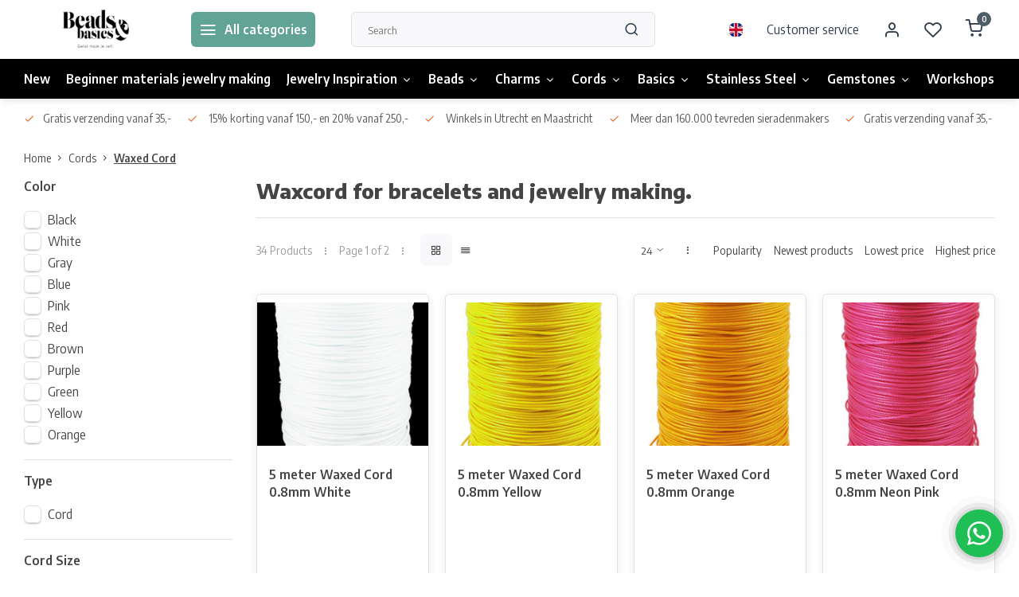

--- FILE ---
content_type: text/html;charset=utf-8
request_url: https://www.beadsandbasics.com/en/cords/waxed-cord/
body_size: 17819
content:
<!DOCTYPE html><html lang="en"><head><meta charset="utf-8"/><!-- [START] 'blocks/head.rain' --><!--

  (c) 2008-2026 Lightspeed Netherlands B.V.
  http://www.lightspeedhq.com
  Generated: 01-01-2026 @ 12:59:25

--><link rel="canonical" href="https://www.beadsandbasics.com/en/cords/waxed-cord/"/><link rel="next" href="https://www.beadsandbasics.com/en/cords/waxed-cord/page2.html"/><link rel="alternate" href="https://www.beadsandbasics.com/en/index.rss" type="application/rss+xml" title="New products"/><meta name="robots" content="noodp,noydir"/><meta name="google-site-verification" content="Q7DcGv4HxecTvyrE5lglSUQ3NjuOQes4tfWS1Mdn6KQ"/><meta property="og:url" content="https://www.beadsandbasics.com/en/cords/waxed-cord/?source=facebook"/><meta property="og:site_name" content="Beads &amp; Basics"/><meta property="og:title" content="Waxed cord for bracelets and jewelry making + video tutorials"/><meta property="og:description" content="Use waxed cord for different knots and techniques (check our tutorials en inspiration) 49.000 happy customers since 2012, shipping 1-2 days"/><!--[if lt IE 9]><script src="https://cdn.webshopapp.com/assets/html5shiv.js?2025-02-20"></script><![endif]--><!-- [END] 'blocks/head.rain' --><meta http-equiv="X-UA-Compatible" content="IE=edge" /><title>Waxed cord for bracelets and jewelry making + video tutorials - Beads &amp; Basics</title><meta name="description" content="Use waxed cord for different knots and techniques (check our tutorials en inspiration) 49.000 happy customers since 2012, shipping 1-2 days"><meta name="keywords" content="Waxcord, for, bracelets, and, jewelry, making."><meta name="MobileOptimized" content="320"><meta name="HandheldFriendly" content="true"><meta name="viewport" content="width=device-width, initial-scale=1, initial-scale=1, minimum-scale=1, maximum-scale=1, user-scalable=no"><meta name="author" content="https://www.webdinge.nl/"><link rel="preload" href="https://fonts.googleapis.com/css2?family=Encode+Sans:wght@800&amp;family=Encode+Sans+Semi+Condensed:wght@400;600;700;800;900&display=swap" as="style"><link rel="preconnect" href="//cdn.webshopapp.com/" crossorigin><link rel="preconnect" href="https://fonts.googleapis.com"><link rel="preconnect" href="https://fonts.gstatic.com" crossorigin><link rel="dns-prefetch" href="//cdn.webshopapp.com/"><link rel="dns-prefetch" href="https://fonts.googleapis.com"><link rel="dns-prefetch" href="https://fonts.gstatic.com" crossorigin><link rel="preload" as="style" href="https://cdn.webshopapp.com/shops/14911/themes/179295/assets/department-v3-functions.css?20251105081622"><link rel="preload" as="style" href="https://cdn.webshopapp.com/shops/14911/themes/179295/assets/theme-department-v3.css?20251105081622"><link rel="preload" as="script" href="https://cdn.webshopapp.com/shops/14911/themes/179295/assets/department-v3-functions.js?20251105081622"><link rel="preload" as="script" href="https://cdn.webshopapp.com/shops/14911/themes/179295/assets/theme-department-v3.js?20251105081622"><link rel="preload" href="https://cdn.webshopapp.com/shops/14911/themes/179295/v/2748707/assets/slide1-mobile-image.png?20251105081621" as="image" media="(max-width: 752.99px)"><link rel="preload" href="https://cdn.webshopapp.com/shops/14911/themes/179295/v/2748707/assets/slide1-tablet-image.png?20251105081621" as="image" media="(min-width: 753px) and (max-width: 991.99px)"><link rel="preload" href="https://cdn.webshopapp.com/shops/14911/themes/179295/v/2748707/assets/slide1-image.png?20251105081621" as="image" media="(min-width: 992px)"><link rel="shortcut icon" href="https://cdn.webshopapp.com/shops/14911/themes/179295/v/1367976/assets/favicon.ico?20220620170327" type="image/x-icon" /><link href='https://fonts.googleapis.com/css2?family=Encode+Sans:wght@800&amp;family=Encode+Sans+Semi+Condensed:wght@400;600;700;800;900&display=swap' rel='stylesheet'><link rel="stylesheet" href="https://cdn.webshopapp.com/shops/14911/themes/179295/assets/department-v3-functions.css?20251105081622" /><link rel="stylesheet" href="https://cdn.webshopapp.com/shops/14911/themes/179295/assets/theme-department-v3.css?20251105081622" /><script src="https://cdn.webshopapp.com/shops/14911/themes/179295/assets/jquery-3-5-1-min.js?20251105081622"></script><script>window.WEBP_ENABLED = 0</script><script>
 window.lazySizesConfig = window.lazySizesConfig || {};
 window.lazySizesConfig.lazyClass = 'lazy';
 window.lazySizesConfig.customMedia = {
    '--small': '(max-width: 752.99px)', //mob
    '--medium': '(min-width: 753px) and (max-width: 991.99px)', // tab
    '--large': '(min-width: 992px)'
 };
 document.addEventListener('lazybeforeunveil', function(e){
    var bg = e.target.getAttribute('data-bg');
    if(bg){
        e.target.style.backgroundImage = 'url(' + bg + ')';
    }
 });
</script><script type="application/ld+json">
[
  {
    "@context": "https://schema.org/",
    "@type": "Organization",
    "url": "https://www.beadsandbasics.com/en/",
    "name": "Beads &amp; Basics",
    "legalName": "Beads &amp; Basics",
    "description": "Use waxed cord for different knots and techniques (check our tutorials en inspiration) 49.000 happy customers since 2012, shipping 1-2 days",
    "logo": "https://cdn.webshopapp.com/shops/14911/themes/179295/v/1367972/assets/logo.png?20220620164017",
    "image": "https://cdn.webshopapp.com/shops/14911/themes/179295/v/2748707/assets/slide1-image.png?20251105081621",
    "contactPoint": {
      "@type": "ContactPoint",
      "contactType": "Customer service",
      "telephone": ""
    },
    "address": {
      "@type": "PostalAddress",
      "streetAddress": "Winkel: Vinkenburgstraat 3",
      "addressLocality": "Utrecht, The Netherlands",
      "postalCode": "3512AA",
      "addressCountry": "Ma - vr 12-18 / za 10-18 / zo 12-17"
    }
      }
  ,
  {
  "@context": "https://schema.org",
  "@type": "BreadcrumbList",
    "itemListElement": [{
      "@type": "ListItem",
      "position": 1,
      "name": "Home",
      "item": "https://www.beadsandbasics.com/en/"
    },        {
      "@type": "ListItem",
      "position": 2,
      "name": "Cords",
      "item": "https://www.beadsandbasics.com/en/cords/"
    },         {
      "@type": "ListItem",
      "position": 3,
      "name": "Waxed Cord",
      "item": "https://www.beadsandbasics.com/en/cords/waxed-cord/"
    }         ]
  }
              ]
</script></head><body><div class="main-container end-lines"><header id="header"><div class="inner-head"><div class="header flex flex-align-center flex-between container"><div class="logo flex flex-align-center  rect "><a href="https://www.beadsandbasics.com/en/" title="Beads &amp; Basics" ><img src="https://cdn.webshopapp.com/shops/14911/themes/179295/v/1370022/assets/mobile-logo.png?20220628094153" alt="Beads &amp; Basics"width="240" height="60"  class="visible-mobile visible-tablet" /><img src="https://cdn.webshopapp.com/shops/14911/themes/179295/v/1367972/assets/logo.png?20220620164017" alt="Beads &amp; Basics" width="240" height="60" class="visible-desktop"/></a><a class="all-cats btn-hover open_side" data-mposition="left" data-menu="cat_menu"><i class="icon-menu"></i><span class="visible-desktop">All categories</span></a></div><div class="search search-desk flex1 visible-desktop"><form action="https://www.beadsandbasics.com/en/search/" method="get"><div class="clearable-input flex"><input type="text" name="q" class="search-query" autocomplete="off" placeholder="Search" value="" x-webkit-speech/><span class="clear-search" data-clear-input><i class="icon-x"></i>Clear</span><button type="submit" class="btn"><i class="icon-search"></i></button></div></form><div class="autocomplete dropdown-menu" role="menu"><div class="products grid grid-3 container"></div><div class="notfound">No products found</div><div class="more container"><a class="btn btn1" href="#">View all results<span> (0)</span></a></div></div></div><div class="tools-wrap flex flex-align-center"><div class="settings langs visible-desktop"><div class="select-dropdown flex flex-align-center flex-between"><span data-toggle="dropdown" class="flex flex-column btn-hover"><img src="https://cdn.webshopapp.com/shops/14911/themes/179295/assets/flag-en.svg?20251105081622" alt="" width="17" height="17"/></span><div class="dropdown-menu" role="menu"><a href="https://www.beadsandbasics.com/nl/go/category/1155677" lang="nl" title="Nederlands"><img class="flag-icon" src="https://cdn.webshopapp.com/shops/14911/themes/179295/assets/flag-nl.svg?20251105081622" alt="Nederlands" width="17" height="17"/></a><a href="https://www.beadsandbasics.com/en/go/category/1155677" lang="en" title="English"><img class="flag-icon" src="https://cdn.webshopapp.com/shops/14911/themes/179295/assets/flag-en.svg?20251105081622" alt="English" width="17" height="17"/></a></div></div></div><div class="tool service visible-desktop"><a class="flex flex-align-center btn-hover" href="https://www.beadsandbasics.com/en/service/">Customer service</a></div><div class="tool myacc"><a class="flex flex-align-center btn-hover open_side" href="javascript:;" data-menu="acc_login" data-mposition="right"><i class="icon-user"></i></a></div><div class="tool wishlist"><a class="flex flex-align-center btn-hover open_side" href="javascript:;" data-menu="acc_login" data-mposition="right"><i class="icon-heart"></i></a></div><div class="tool mini-cart"><a href="javascript:;" class="flex flex-column flex-align-center btn-hover open_side" data-menu="cart" data-mposition="right"><span class="i-wrap"><span class="ccnt">0</span><i class="icon-shopping-cart"></i></span></a></div></div></div><nav id="menu" class="nav list-inline menu_style1 visible-desktop"><div class="container"><ul class="menu list-inline is_no-side"><li class="item simple"><a href="https://www.beadsandbasics.com/en/new/" title="New">New</a></li><li class="item simple"><a href="https://www.beadsandbasics.com/en/beginner-materials-jewelry-making/" title="Beginner materials jewelry making">Beginner materials jewelry making</a></li><li class="item sub simple"><a href="https://www.beadsandbasics.com/en/jewelry-inspiration/" title="Jewelry Inspiration">Jewelry Inspiration<i class="hidden-tab-ls icon-chevron-down"></i></a><div class="dropdown-menu"><ul class="col col_1"><li><a class="flex flex-between flex-align-center" href="https://www.beadsandbasics.com/en/jewelry-inspiration/bracelets/" title="Bracelets">Bracelets</a></li><li><a class="flex flex-between flex-align-center" href="https://www.beadsandbasics.com/en/jewelry-inspiration/earrings/" title="Earrings">Earrings</a></li><li><a class="flex flex-between flex-align-center" href="https://www.beadsandbasics.com/en/jewelry-inspiration/necklaces/" title="Necklaces">Necklaces</a></li><li><a class="flex flex-between flex-align-center" href="https://www.beadsandbasics.com/en/jewelry-inspiration/rings/" title="Rings">Rings</a></li><li><a class="flex flex-between flex-align-center" href="https://www.beadsandbasics.com/en/jewelry-inspiration/keychains/" title="Keychains">Keychains</a></li><li><a class="flex flex-between flex-align-center" href="https://www.beadsandbasics.com/en/jewelry-inspiration/miyuki/" title="Miyuki">Miyuki</a></li><li><a class="flex flex-between flex-align-center" href="https://www.beadsandbasics.com/en/jewelry-inspiration/with-leather/" title="with Leather">with Leather</a></li><li><a class="flex flex-between flex-align-center" href="https://www.beadsandbasics.com/en/jewelry-inspiration/men-jewelry/" title="Men Jewelry">Men Jewelry</a></li><li><a class="flex flex-between flex-align-center" href="https://www.beadsandbasics.com/en/jewelry-inspiration/jewelry-with-gemstones/" title="Jewelry with gemstones">Jewelry with gemstones</a></li></ul></div></li><li class="item sub use_mega"><a href="https://www.beadsandbasics.com/en/beads/" title="Beads">Beads<i class="hidden-tab-ls icon-chevron-down"></i></a><div class="dropdown-menu"><ul class="col col_2"><li><a class="flex flex-between flex-align-center" href="https://www.beadsandbasics.com/en/beads/acrylic-beads/" title="Acrylic Beads">Acrylic Beads</a></li><li><a class="flex flex-between flex-align-center" href="https://www.beadsandbasics.com/en/beads/drop-beads/" title="Drop Beads">Drop Beads</a></li><li><a class="flex flex-between flex-align-center" href="https://www.beadsandbasics.com/en/beads/gemstone-beads/" title="Gemstone Beads">Gemstone Beads</a></li><li><a class="flex flex-between flex-align-center" href="https://www.beadsandbasics.com/en/beads/glass-beads/" title="Glass Beads">Glass Beads</a></li><li><a class="flex flex-between flex-align-center" href="https://www.beadsandbasics.com/en/beads/glass-pearls/" title="Glass Pearls">Glass Pearls</a></li><li><a class="flex flex-between flex-align-center" href="https://www.beadsandbasics.com/en/beads/wooden-beads/" title="Wooden Beads">Wooden Beads</a></li><li><a class="flex flex-between flex-align-center" href="https://www.beadsandbasics.com/en/beads/alphabet-beads/" title="Alphabet Beads">Alphabet Beads</a></li><li><a class="flex flex-between flex-align-center" href="https://www.beadsandbasics.com/en/beads/katsuki-fimo-beads/" title="Katsuki Fimo Beads">Katsuki Fimo Beads</a></li><li><a class="flex flex-between flex-align-center" href="https://www.beadsandbasics.com/en/beads/faceted-beads/" title="Faceted Beads">Faceted Beads<i class="hidden-tab-ls icon-chevron-right"></i></a><ul class="dropdown-menu ss col col_0"><li class="sub-item-title">Faceted Beads</li><li><a class="flex flex-between flex-align-center" href="https://www.beadsandbasics.com/en/beads/faceted-beads/3x2mm/" title="3x2mm">3x2mm</a></li><li><a class="flex flex-between flex-align-center" href="https://www.beadsandbasics.com/en/beads/faceted-beads/4x3mm/" title="4x3mm">4x3mm</a></li><li><a class="flex flex-between flex-align-center" href="https://www.beadsandbasics.com/en/beads/faceted-beads/6x4mm/" title="6x4mm">6x4mm</a></li><li><a class="flex flex-between flex-align-center" href="https://www.beadsandbasics.com/en/beads/faceted-beads/8x6mm/" title="8x6mm">8x6mm</a></li></ul></li><li><a class="flex flex-between flex-align-center" href="https://www.beadsandbasics.com/en/beads/metal-beads/" title="Metal Beads">Metal Beads</a></li><li><a class="flex flex-between flex-align-center" href="https://www.beadsandbasics.com/en/beads/miyuki-beads/" title="Miyuki Beads">Miyuki Beads<i class="hidden-tab-ls icon-chevron-right"></i></a><ul class="dropdown-menu ss col col_0"><li class="sub-item-title">Miyuki Beads</li><li><a class="flex flex-between flex-align-center" href="https://www.beadsandbasics.com/en/beads/miyuki-beads/miyuki-rocailles-11-0/" title="Miyuki Rocailles 11/0">Miyuki Rocailles 11/0</a></li><li><a class="flex flex-between flex-align-center" href="https://www.beadsandbasics.com/en/beads/miyuki-beads/miyuki-rocailles-6-0/" title="Miyuki Rocailles 6/0">Miyuki Rocailles 6/0</a></li><li><a class="flex flex-between flex-align-center" href="https://www.beadsandbasics.com/en/beads/miyuki-beads/miyuki-delicas-11-0/" title="Miyuki Delica&#039;s 11/0 ">Miyuki Delica&#039;s 11/0 </a></li><li><a class="flex flex-between flex-align-center" href="https://www.beadsandbasics.com/en/beads/miyuki-beads/tila/" title="Tila">Tila</a></li></ul></li><li><a class="flex flex-between flex-align-center" href="https://www.beadsandbasics.com/en/beads/seed-beads/" title="Seed Beads">Seed Beads<i class="hidden-tab-ls icon-chevron-right"></i></a><ul class="dropdown-menu ss col col_0"><li class="sub-item-title">Seed Beads</li><li><a class="flex flex-between flex-align-center" href="https://www.beadsandbasics.com/en/beads/seed-beads/seed-beads-2mm/" title="Seed Beads 2mm">Seed Beads 2mm</a></li><li><a class="flex flex-between flex-align-center" href="https://www.beadsandbasics.com/en/beads/seed-beads/seed-beads-4mm/" title="Seed Beads 4mm">Seed Beads 4mm</a></li><li><a class="flex flex-between flex-align-center" href="https://www.beadsandbasics.com/en/beads/seed-beads/miyuki-seed-beads-11-0/" title="Miyuki Seed Beads 11/0">Miyuki Seed Beads 11/0</a></li><li><a class="flex flex-between flex-align-center" href="https://www.beadsandbasics.com/en/beads/seed-beads/miyuki-rocailles-6-0/" title="Miyuki Rocailles 6/0">Miyuki Rocailles 6/0</a></li></ul></li><li><a class="flex flex-between flex-align-center" href="https://www.beadsandbasics.com/en/beads/polymer-clay-beads/" title="Polymer Clay Beads">Polymer Clay Beads</a></li><li><a class="flex flex-between flex-align-center" href="https://www.beadsandbasics.com/en/beads/shell-beads/" title="Shell Beads">Shell Beads</a></li><li><a class="flex flex-between flex-align-center" href="https://www.beadsandbasics.com/en/beads/beadloom/" title="Beadloom">Beadloom</a></li><li><a class="flex flex-between flex-align-center" href="https://www.beadsandbasics.com/en/beads/lucky-angels/" title="Lucky Angels">Lucky Angels</a></li><li><a class="flex flex-between flex-align-center" href="https://www.beadsandbasics.com/en/beads/lampwork-beads/" title="Lampwork beads">Lampwork beads</a></li><li><a class="flex flex-between flex-align-center" href="https://www.beadsandbasics.com/en/beads/czech-glassbeads/" title="Czech Glassbeads">Czech Glassbeads</a></li><li><a class="flex flex-between flex-align-center" href="https://www.beadsandbasics.com/en/beads/freshwater-pearl-beads/" title="Freshwater Pearl beads">Freshwater Pearl beads</a></li><li><a class="flex flex-between flex-align-center" href="https://www.beadsandbasics.com/en/beads/porcelain-ceramic-beads/" title="Porcelain Ceramic Beads">Porcelain Ceramic Beads</a></li></ul></div></li><li class="item sub simple"><a href="https://www.beadsandbasics.com/en/charms/" title="Charms">Charms<i class="hidden-tab-ls icon-chevron-down"></i></a><div class="dropdown-menu"><ul class="col col_2"><li><a class="flex flex-between flex-align-center" href="https://www.beadsandbasics.com/en/charms/silver/" title="Silver">Silver</a></li><li><a class="flex flex-between flex-align-center" href="https://www.beadsandbasics.com/en/charms/gold/" title="Gold">Gold</a></li><li><a class="flex flex-between flex-align-center" href="https://www.beadsandbasics.com/en/charms/connectors/" title="Connectors">Connectors</a></li><li><a class="flex flex-between flex-align-center" href="https://www.beadsandbasics.com/en/charms/cabochons/" title="Cabochons">Cabochons</a></li><li><a class="flex flex-between flex-align-center" href="https://www.beadsandbasics.com/en/charms/initial-charms/" title="Initial Charms">Initial Charms</a></li><li><a class="flex flex-between flex-align-center" href="https://www.beadsandbasics.com/en/charms/pointstones/" title="Pointstones">Pointstones</a></li><li><a class="flex flex-between flex-align-center" href="https://www.beadsandbasics.com/en/charms/tassels/" title="Tassels">Tassels</a></li><li><a class="flex flex-between flex-align-center" href="https://www.beadsandbasics.com/en/charms/stainless-steel/" title="Stainless Steel">Stainless Steel</a></li><li><a class="flex flex-between flex-align-center" href="https://www.beadsandbasics.com/en/charms/gemstones/" title="Gemstones">Gemstones</a></li><li><a class="flex flex-between flex-align-center" href="https://www.beadsandbasics.com/en/charms/glass-charms/" title="Glass charms">Glass charms</a></li><li><a class="flex flex-between flex-align-center" href="https://www.beadsandbasics.com/en/charms/enamel-charms/" title="Enamel charms">Enamel charms</a></li><li><a class="flex flex-between flex-align-center" href="https://www.beadsandbasics.com/en/charms/polymeer-bedels/" title="Polymeer Bedels">Polymeer Bedels</a></li><li><a class="flex flex-between flex-align-center" href="https://www.beadsandbasics.com/en/charms/animals/" title="Animals">Animals</a></li><li><a class="flex flex-between flex-align-center" href="https://www.beadsandbasics.com/en/rhinestone-zirconia-chamrs/" title="Rhinestone / Zirconia Chamrs">Rhinestone / Zirconia Chamrs</a></li><li><a class="flex flex-between flex-align-center" href="https://www.beadsandbasics.com/en/charms/real-925-sterling-silver-charms/" title="Real 925 sterling silver charms">Real 925 sterling silver charms</a></li></ul></div></li><li class="item sub simple"><a href="https://www.beadsandbasics.com/en/cords/" title="Cords">Cords<i class="hidden-tab-ls icon-chevron-down"></i></a><div class="dropdown-menu"><ul class="col col_2"><li><a class="flex flex-between flex-align-center" href="https://www.beadsandbasics.com/en/cords/basic/" title="Basic">Basic</a></li><li><a class="flex flex-between flex-align-center" href="https://www.beadsandbasics.com/en/cords/macrame-cord/" title="Macrame Cord">Macrame Cord</a></li><li><a class="flex flex-between flex-align-center" href="https://www.beadsandbasics.com/en/cords/waxed-cord/" title="Waxed Cord">Waxed Cord</a></li><li><a class="flex flex-between flex-align-center" href="https://www.beadsandbasics.com/en/cords/elastic-cord/" title="Elastic Cord">Elastic Cord</a></li><li><a class="flex flex-between flex-align-center" href="https://www.beadsandbasics.com/en/cords/suede/" title="Suede">Suede</a></li><li><a class="flex flex-between flex-align-center" href="https://www.beadsandbasics.com/en/cords/leather/" title="Leather">Leather</a></li><li><a class="flex flex-between flex-align-center" href="https://www.beadsandbasics.com/en/cords/satin-cord/" title="Satin Cord">Satin Cord</a></li><li><a class="flex flex-between flex-align-center" href="https://www.beadsandbasics.com/en/cords/text-ribbon/" title="Text Ribbon">Text Ribbon</a></li><li><a class="flex flex-between flex-align-center" href="https://www.beadsandbasics.com/en/cords/c-lon-thread/" title="C-lon Thread">C-lon Thread</a></li><li><a class="flex flex-between flex-align-center" href="https://www.beadsandbasics.com/en/cords/s-lon-cord/" title="S-lon Cord">S-lon Cord</a></li><li><a class="flex flex-between flex-align-center" href="https://www.beadsandbasics.com/en/cords/other-cords/" title="Other Cords">Other Cords</a></li><li><a class="flex flex-between flex-align-center" href="https://www.beadsandbasics.com/en/cords/polyster-cord/" title="Polyster Cord">Polyster Cord</a></li><li><a class="flex flex-between flex-align-center" href="https://www.beadsandbasics.com/en/cords/trendy-cord/" title="Trendy Cord">Trendy Cord</a></li><li><a class="flex flex-between flex-align-center" href="https://www.beadsandbasics.com/en/cords/copper-wire-metal-wire/" title="Copper wire / Metal wire">Copper wire / Metal wire</a></li></ul></div></li><li class="item sub simple"><a href="https://www.beadsandbasics.com/en/basics/" title="Basics">Basics<i class="hidden-tab-ls icon-chevron-down"></i></a><div class="dropdown-menu"><ul class="col col_2"><li><a class="flex flex-between flex-align-center" href="https://www.beadsandbasics.com/en/basics/beading-thread/" title="Beading Thread">Beading Thread</a></li><li><a class="flex flex-between flex-align-center" href="https://www.beadsandbasics.com/en/basics/clasps/" title="Clasps">Clasps</a></li><li><a class="flex flex-between flex-align-center" href="https://www.beadsandbasics.com/en/basics/end-caps/" title="End Caps">End Caps</a></li><li><a class="flex flex-between flex-align-center" href="https://www.beadsandbasics.com/en/basics/ribbon-ends/" title="Ribbon Ends">Ribbon Ends</a></li><li><a class="flex flex-between flex-align-center" href="https://www.beadsandbasics.com/en/basics/endings-for-loombracelets/" title="Endings for loombracelets">Endings for loombracelets</a></li><li><a class="flex flex-between flex-align-center" href="https://www.beadsandbasics.com/en/basics/jumprings/" title="Jumprings">Jumprings</a></li><li><a class="flex flex-between flex-align-center" href="https://www.beadsandbasics.com/en/basics/chain/" title="Chain">Chain</a></li><li><a class="flex flex-between flex-align-center" href="https://www.beadsandbasics.com/en/basics/tools/" title="Tools">Tools</a></li><li><a class="flex flex-between flex-align-center" href="https://www.beadsandbasics.com/en/basics/earring-findings/" title="Earring Findings">Earring Findings</a></li><li><a class="flex flex-between flex-align-center" href="https://www.beadsandbasics.com/en/basics/other-findings/" title="Other Findings">Other Findings</a></li><li><a class="flex flex-between flex-align-center" href="https://www.beadsandbasics.com/en/basics/jewelry-displays/" title="Jewelry Displays">Jewelry Displays</a></li><li><a class="flex flex-between flex-align-center" href="https://www.beadsandbasics.com/en/basics/storage-container/" title="Storage Container">Storage Container</a></li><li><a class="flex flex-between flex-align-center" href="https://www.beadsandbasics.com/en/basics/keychains/" title="Keychains">Keychains</a></li><li><a class="flex flex-between flex-align-center" href="https://www.beadsandbasics.com/en/basics/chain-with-beads/" title="Chain with Beads">Chain with Beads</a></li></ul></div></li><li class="item sub simple"><a href="https://www.beadsandbasics.com/en/stainless-steel/" title="Stainless Steel">Stainless Steel<i class="hidden-tab-ls icon-chevron-down"></i></a><div class="dropdown-menu"><ul class="col col_1"><li><a class="flex flex-between flex-align-center" href="https://www.beadsandbasics.com/en/stainless-steel/bracelets/" title="Bracelets">Bracelets</a></li><li><a class="flex flex-between flex-align-center" href="https://www.beadsandbasics.com/en/stainless-steel/necklaces/" title="Necklaces">Necklaces</a></li><li><a class="flex flex-between flex-align-center" href="https://www.beadsandbasics.com/en/stainless-steel/earrings/" title="Earrings">Earrings</a></li><li><a class="flex flex-between flex-align-center" href="https://www.beadsandbasics.com/en/stainless-steel/stainless-steel-basics-golden/" title="Stainless Steel Basics Golden">Stainless Steel Basics Golden</a></li><li><a class="flex flex-between flex-align-center" href="https://www.beadsandbasics.com/en/stainless-steel/stainless-steel-basics-silver/" title="Stainless Steel Basics Silver">Stainless Steel Basics Silver</a></li><li><a class="flex flex-between flex-align-center" href="https://www.beadsandbasics.com/en/stainless-steel/clasps/" title="Clasps">Clasps</a></li><li><a class="flex flex-between flex-align-center" href="https://www.beadsandbasics.com/en/stainless-steel/chain/" title="Chain">Chain</a></li><li><a class="flex flex-between flex-align-center" href="https://www.beadsandbasics.com/en/stainless-steel/stainless-steel-beads/" title="Stainless steel beads">Stainless steel beads</a></li><li><a class="flex flex-between flex-align-center" href="https://www.beadsandbasics.com/en/stainless-steel/charms-connectors-gold/" title="Charms &amp; connectors gold">Charms &amp; connectors gold</a></li><li><a class="flex flex-between flex-align-center" href="https://www.beadsandbasics.com/en/stainless-steel/charms-connectors-silver/" title="Charms &amp; connectors silver">Charms &amp; connectors silver</a></li></ul></div></li><li class="item sub simple"><a href="https://www.beadsandbasics.com/en/gemstones/" title="Gemstones">Gemstones<i class="hidden-tab-ls icon-chevron-down"></i></a><div class="dropdown-menu"><ul class="col col_3"><li><a class="flex flex-between flex-align-center" href="https://www.beadsandbasics.com/en/gemstones/all-gemstone-beads/" title="All Gemstone Beads">All Gemstone Beads</a></li><li><a class="flex flex-between flex-align-center" href="https://www.beadsandbasics.com/en/gemstones/all-gemstone-charms/" title="All Gemstone Charms">All Gemstone Charms</a></li><li><a class="flex flex-between flex-align-center" href="https://www.beadsandbasics.com/en/gemstones/agate/" title="Agate">Agate</a></li><li><a class="flex flex-between flex-align-center" href="https://www.beadsandbasics.com/en/gemstones/amazonite/" title="Amazonite">Amazonite</a></li><li><a class="flex flex-between flex-align-center" href="https://www.beadsandbasics.com/en/gemstones/amethyst/" title="Amethyst">Amethyst</a></li><li><a class="flex flex-between flex-align-center" href="https://www.beadsandbasics.com/en/gemstones/apatite/" title="Apatite">Apatite</a></li><li><a class="flex flex-between flex-align-center" href="https://www.beadsandbasics.com/en/gemstones/aquamarine/" title="Aquamarine">Aquamarine</a></li><li><a class="flex flex-between flex-align-center" href="https://www.beadsandbasics.com/en/gemstones/aventurine/" title="Aventurine">Aventurine</a></li><li><a class="flex flex-between flex-align-center" href="https://www.beadsandbasics.com/en/gemstones/carnelian/" title="Carnelian">Carnelian</a></li><li><a class="flex flex-between flex-align-center" href="https://www.beadsandbasics.com/en/gemstones/citrine/" title="Citrine">Citrine</a></li><li><a class="flex flex-between flex-align-center" href="https://www.beadsandbasics.com/en/gemstones/fluorite/" title="Fluorite">Fluorite</a></li><li><a class="flex flex-between flex-align-center" href="https://www.beadsandbasics.com/en/gemstones/garnet/" title="Garnet">Garnet</a></li><li><a class="flex flex-between flex-align-center" href="https://www.beadsandbasics.com/en/gemstones/howlite/" title="Howlite">Howlite</a></li><li><a class="flex flex-between flex-align-center" href="https://www.beadsandbasics.com/en/gemstones/jade/" title="Jade">Jade</a></li><li><a class="flex flex-between flex-align-center" href="https://www.beadsandbasics.com/en/gemstones/jasper/" title="Jasper">Jasper</a></li><li><a class="flex flex-between flex-align-center" href="https://www.beadsandbasics.com/en/gemstones/quartz/" title="Quartz">Quartz</a></li><li><a class="flex flex-between flex-align-center" href="https://www.beadsandbasics.com/en/gemstones/labradorite/" title="Labradorite">Labradorite</a></li><li><a class="flex flex-between flex-align-center" href="https://www.beadsandbasics.com/en/gemstones/lapis-lazuli/" title="Lapis Lazuli">Lapis Lazuli</a></li><li><a class="flex flex-between flex-align-center" href="https://www.beadsandbasics.com/en/gemstones/larimar/" title="Larimar">Larimar</a></li><li><a class="flex flex-between flex-align-center" href="https://www.beadsandbasics.com/en/gemstones/lavabeads/" title="Lavabeads">Lavabeads</a></li><li><a class="flex flex-between flex-align-center" href="https://www.beadsandbasics.com/en/gemstones/moonstone/" title="Moonstone">Moonstone</a></li><li><a class="flex flex-between flex-align-center" href="https://www.beadsandbasics.com/en/gemstones/malachite/" title="Malachite">Malachite</a></li><li><a class="flex flex-between flex-align-center" href="https://www.beadsandbasics.com/en/gemstones/mookaite/" title="Mookaite">Mookaite</a></li><li><a class="flex flex-between flex-align-center" href="https://www.beadsandbasics.com/en/gemstones/morganite/" title="Morganite">Morganite</a></li><li><a class="flex flex-between flex-align-center" href="https://www.beadsandbasics.com/en/gemstones/obsidian/" title="Obsidian">Obsidian</a></li><li><a class="flex flex-between flex-align-center" href="https://www.beadsandbasics.com/en/gemstones/onyx/" title="Onyx">Onyx</a></li><li><a class="flex flex-between flex-align-center" href="https://www.beadsandbasics.com/en/gemstones/opal/" title="Opal">Opal</a></li><li><a class="flex flex-between flex-align-center" href="https://www.beadsandbasics.com/en/gemstones/rhodochrosite/" title="Rhodochrosite">Rhodochrosite</a></li><li><a class="flex flex-between flex-align-center" href="https://www.beadsandbasics.com/en/gemstones/rhodonite/" title="Rhodonite">Rhodonite</a></li><li><a class="flex flex-between flex-align-center" href="https://www.beadsandbasics.com/en/gemstones/rosequartz/" title="Rosequartz">Rosequartz</a></li><li><a class="flex flex-between flex-align-center" href="https://www.beadsandbasics.com/en/gemstones/sodalite/" title="Sodalite">Sodalite</a></li><li><a class="flex flex-between flex-align-center" href="https://www.beadsandbasics.com/en/gemstones/tigereye/" title="Tigereye">Tigereye</a></li><li><a class="flex flex-between flex-align-center" href="https://www.beadsandbasics.com/en/gemstones/tourmaline/" title="Tourmaline">Tourmaline</a></li><li><a class="flex flex-between flex-align-center" href="https://www.beadsandbasics.com/en/gemstones/turquoise/" title="Turquoise">Turquoise</a></li><li><a class="flex flex-between flex-align-center" href="https://www.beadsandbasics.com/en/gemstones/unakite/" title="Unakite">Unakite</a></li><li><a class="flex flex-between flex-align-center" href="https://www.beadsandbasics.com/en/gemstones/sunstone/" title="Sunstone">Sunstone</a></li><li><a class="flex flex-between flex-align-center" href="https://www.beadsandbasics.com/en/gemstones/other/" title="Other">Other</a></li><li><a class="flex flex-between flex-align-center" href="https://www.beadsandbasics.com/en/gemstones/raw-gemstones/" title="Raw Gemstones">Raw Gemstones</a></li><li><a class="flex flex-between flex-align-center" href="https://www.beadsandbasics.com/en/gemstones/gemstone-cards/" title="Gemstone Cards">Gemstone Cards</a></li><li><a class="flex flex-between flex-align-center" href="https://www.beadsandbasics.com/en/gemstones/tumblestones/" title="Tumblestones">Tumblestones</a></li></ul></div></li><li class="item simple"><a href="https://www.beadsandbasics.com/en/workshops/" title="Workshops">Workshops</a></li></ul></div></nav></div><div class="search visible-mobile visible-tablet search-mob"><form action="https://www.beadsandbasics.com/en/search/" method="get"><div class="clearable-input flex"><input type="text" name="q" class="search-query" autocomplete="off" placeholder="Search" value="" x-webkit-speech/><span class="clear-search" data-clear-input><i class="icon-x"></i>Clear</span><span class="btn"><i class="icon-search"></i></span></div></form><a class="flex flex-align-center btn-hover" href="https://www.beadsandbasics.com/en/service/"><i class="icon-help-circle"></i></a><a href="javascript:;" title="Compare products" class="open_side compare-trigger  hidden-desktop" data-menu="compare" data-mposition="right"><i class="icon-sliders icon_w_text"></i><span class="comp-cnt">0</span></a></div></header><div id="top"><div class="top container flex flex-align-center flex-between"><div class="usp-car swiper normal" id="carousel1668237128" data-sw-auto="true" data-sw-loop="true" ><div class="swiper-wrapper"><div class="usp swiper-slide"><a href="https://www.beadsandbasics.com/nl/service/1e-bestelling/" title="Gratis verzending vanaf 35,-"><i class=" icon-check icon_w_text"></i><span class="usp-text">
               Gratis verzending vanaf 35,-
               <span class="usp-subtext"></span></span></a></div><div class="usp swiper-slide"><i class=" icon-check icon_w_text"></i><span class="usp-text">
               15% korting vanaf 150,- en 20% vanaf 250,-
               <span class="usp-subtext"></span></span></div><div class="usp swiper-slide"><i class=" icon-check icon_w_text"></i><span class="usp-text">
               Winkels in Utrecht en Maastricht
               <span class="usp-subtext"></span></span></div><div class="usp swiper-slide"><i class=" icon-check icon_w_text"></i><span class="usp-text">
               Meer dan 160.000 tevreden sieradenmakers
               <span class="usp-subtext"></span></span></div></div></div><div class="visible-desktop visible-tablet score-wrap-shadow"><div class="swipe__overlay swipe-module__overlay--end"></div></div></div></div><div class="page-container collection"><div class="container"><div class="breadcrumb-container flex flex-align-center flex-wrap"><a class="go-back hidden-desktop" href="javascript: history.go(-1)"><i class="icon-chevron-left icon_w_text"></i>Back</a><a class="visible-desktop " href="https://www.beadsandbasics.com/en/" title="Home">Home<i class="icon-chevron-right"></i></a><a href="https://www.beadsandbasics.com/en/cords/" class="visible-desktop ">Cords<i class="icon-chevron-right"></i></a><a href="https://www.beadsandbasics.com/en/cords/waxed-cord/" class="visible-desktop active">Waxed Cord</a></div><div class="main-content with-sidebar flex"><aside class="mobile-menu-side" data-menu="filters"><div class="section-title flex flex-align-center flex-between visible-mobile"><span class="title flex1"><span class="added_title"></span>Filters</span><a class="close-btn" href="javascript:;" data-slide="close"><i class="icon-x"></i></a></div><div class="filters-aside "><form action="https://www.beadsandbasics.com/en/cords/waxed-cord/" method="get" id="filter_form"><input type="hidden" name="mode" value="grid" id="filter_form_mode_364153878" /><input type="hidden" name="limit" value="24" id="filter_form_limit_590804572" /><input type="hidden" name="sort" value="default" id="filter_form_sort_1659668881" /><input type="hidden" name="max" value="5" id="filter_form_max" /><input type="hidden" name="min" value="0" id="filter_form_min" /><div class="filters"><div class="filter dropdown"><span class="title " >Color</span><ul class=" inner checkbox            "><li class="filter-wrap flex flex-align-center"><input id="filter_399533" type="checkbox" name="filter[]" value="399533"  /><label for="filter_399533">Black</label></li><li class="filter-wrap flex flex-align-center"><input id="filter_399536" type="checkbox" name="filter[]" value="399536"  /><label for="filter_399536">White</label></li><li class="filter-wrap flex flex-align-center"><input id="filter_399539" type="checkbox" name="filter[]" value="399539"  /><label for="filter_399539">Gray</label></li><li class="filter-wrap flex flex-align-center"><input id="filter_399521" type="checkbox" name="filter[]" value="399521"  /><label for="filter_399521">Blue</label></li><li class="filter-wrap flex flex-align-center"><input id="filter_399524" type="checkbox" name="filter[]" value="399524"  /><label for="filter_399524">Pink</label></li><li class="filter-wrap flex flex-align-center"><input id="filter_399503" type="checkbox" name="filter[]" value="399503"  /><label for="filter_399503">Red</label></li><li class="filter-wrap flex flex-align-center"><input id="filter_399530" type="checkbox" name="filter[]" value="399530"  /><label for="filter_399530">Brown</label></li><li class="filter-wrap flex flex-align-center"><input id="filter_399527" type="checkbox" name="filter[]" value="399527"  /><label for="filter_399527">Purple</label></li><li class="filter-wrap flex flex-align-center"><input id="filter_399515" type="checkbox" name="filter[]" value="399515"  /><label for="filter_399515">Green</label></li><li class="filter-wrap flex flex-align-center"><input id="filter_399509" type="checkbox" name="filter[]" value="399509"  /><label for="filter_399509">Yellow</label></li><li class="filter-wrap flex flex-align-center"><input id="filter_399506" type="checkbox" name="filter[]" value="399506"  /><label for="filter_399506">Orange</label></li></ul></div><div class="filter dropdown"><span class="title " >Type</span><ul class=" inner checkbox  "><li class="filter-wrap flex flex-align-center"><input id="filter_399572" type="checkbox" name="filter[]" value="399572"  /><label for="filter_399572">Cord</label></li></ul></div><div class="filter dropdown"><span class="title " >Cord Size</span><ul class=" inner checkbox   "><li class="filter-wrap flex flex-align-center"><input id="filter_402182" type="checkbox" name="filter[]" value="402182"  /><label for="filter_402182">0.1 - 0.9mm</label></li><li class="filter-wrap flex flex-align-center"><input id="filter_402185" type="checkbox" name="filter[]" value="402185"  /><label for="filter_402185">1mm</label></li></ul></div><a class="submit_filters btn btn1" href="javascript:;">View <span class="filter_count">34</span> results</a></div></form><div class="mob-filter-sub hidden-desktop"><a href="javascript:;" class="submit_filters">View <span class="filter_count">34</span> results</a></div></div></aside><div class="inner-content"><div class="collection-title"><h1 class="title">Waxcord for bracelets and jewelry making.</h1></div><div class="mob-tools flex flex-align-center flex-between hidden-desktop"><span class="mob-filters btn btn1 visible-mobile visible-tablet" data-menu="filters" data-mposition="left"><i class="icon_w_text icon-sliders"></i>Filters</span></div><div class="category-toolbar visible-desktop"><form action="https://www.beadsandbasics.com/en/cords/waxed-cord/" method="get" id="filter_form_2" class="tools-wrap flex1 flex flex-align-center flex-between "><input type="hidden" name="mode" value="grid" id="filter_form_mode" /><div class="flex flex-align-center"><span class="col-c">34 Products<i class="icon_w_text text_w_icon icon-more-vertical"></i>Page 1 of 2<i class="icon_w_text text_w_icon icon-more-vertical"></i></span><div class="view-box visible-desktop flex"><a href="https://www.beadsandbasics.com/en/cords/waxed-cord/" class="active btn-hover"><i class="icon-grid"></i></a><a href="https://www.beadsandbasics.com/en/cords/waxed-cord/?mode=list" ><i class="icon-align-justify"></i></a></div></div><div class="flex flex-align-center"><div class="view-count-box visible-desktop custom-select"><select name="limit" id="limit"><option value="4">4</option><option value="8">8</option><option value="12">12</option><option value="16">16</option><option value="20">20</option><option value="24" selected="selected">24</option><option value="48">48</option><option value="96">96</option></select></div><div class="sort-box flex flex-align-center"><i class="icon_w_text text_w_icon icon-more-vertical"></i><label ><input type="radio" name="sort" value="popular" >
                  Popularity
            		</label><label ><input type="radio" name="sort" value="newest" >
                  Newest products
            		</label><label ><input type="radio" name="sort" value="lowest" >
                  Lowest price
            		</label><label ><input type="radio" name="sort" value="highest" >
                  Highest price
            		</label></div></div></form></div><div class="products-area grid grid-4 "><div class="item is_grid   with-sec-image" data-handle="https://www.beadsandbasics.com/en/waxed-cord-05mm-white.html" data-vid="219741063" data-extrainfo="stock" data-imgor="square" data-specs="true" ><div class="item-image-container borderless square"><a class="m-img " href="https://www.beadsandbasics.com/en/waxed-cord-05mm-white.html" title="5 meter Waxed Cord 0.8mm White"><picture><img src="https://cdn.webshopapp.com/assets/blank.gif?2025-02-20" data-src="https://cdn.webshopapp.com/shops/14911/files/322375003/240x200x1/5-meter-waxed-cord-08mm-white.jpg" alt="5 meter Waxed Cord 0.8mm White" class="lazy" width=240 height=200 /></picture></a><div class="label flex"></div><div class="mob-wishlist"><a href="javascript:;" class="login_wishlist open_side btn-round small" title="Add to wishlist" data-menu="acc_login" data-mposition="right"><i class="icon-heart"></i></a></div></div><div class="item-meta-container flex flex-column"><a class="item-name" href="https://www.beadsandbasics.com/en/waxed-cord-05mm-white.html" title="5 meter Waxed Cord 0.8mm White">5 meter Waxed Cord 0.8mm White</a><div class="has_specs flex flex-column"></div><div class="product-overlay stock "><span class="availability color-green"><i class="icon-check icon_w_text"></i>In stock</span></div><div class="item-btn flex flex-align-center flex-between"><div class="item-price-container no-reviews flex flex-column"><span class="item-price"><span class="reg_p">€1,50</span></span></div><div class="action-btns flex flex-align-center"><a href="https://www.beadsandbasics.com/en/cart/add/219741063/" class="is_add_btn stay pb btn btn1 " title="Add to cart"><i class="icon-shopping-cart"></i></a></div></div><div class="stock-del flex flex-between flex-align-center"></div></div></div><div class="item is_grid   with-sec-image" data-handle="https://www.beadsandbasics.com/en/waxed-cord-05mm-yellow.html" data-vid="219742275" data-extrainfo="stock" data-imgor="square" data-specs="true" ><div class="item-image-container borderless square"><a class="m-img " href="https://www.beadsandbasics.com/en/waxed-cord-05mm-yellow.html" title="5 meter Waxed Cord 0.8mm Yellow"><picture><img src="https://cdn.webshopapp.com/assets/blank.gif?2025-02-20" data-src="https://cdn.webshopapp.com/shops/14911/files/322376923/240x200x1/5-meter-waxed-cord-08mm-yellow.jpg" alt="5 meter Waxed Cord 0.8mm Yellow" class="lazy" width=240 height=200 /></picture></a><div class="label flex"></div><div class="mob-wishlist"><a href="javascript:;" class="login_wishlist open_side btn-round small" title="Add to wishlist" data-menu="acc_login" data-mposition="right"><i class="icon-heart"></i></a></div></div><div class="item-meta-container flex flex-column"><a class="item-name" href="https://www.beadsandbasics.com/en/waxed-cord-05mm-yellow.html" title="5 meter Waxed Cord 0.8mm Yellow">5 meter Waxed Cord 0.8mm Yellow</a><div class="has_specs flex flex-column"></div><div class="product-overlay stock "><span class="availability color-green"><i class="icon-check icon_w_text"></i>In stock</span></div><div class="item-btn flex flex-align-center flex-between"><div class="item-price-container no-reviews flex flex-column"><span class="item-price"><span class="reg_p">€1,50</span></span></div><div class="action-btns flex flex-align-center"><a href="https://www.beadsandbasics.com/en/cart/add/219742275/" class="is_add_btn stay pb btn btn1 " title="Add to cart"><i class="icon-shopping-cart"></i></a></div></div><div class="stock-del flex flex-between flex-align-center"></div></div></div><div class="item is_grid   with-sec-image" data-handle="https://www.beadsandbasics.com/en/waxed-cord-05mm-orange.html" data-vid="219742088" data-extrainfo="stock" data-imgor="square" data-specs="true" ><div class="item-image-container borderless square"><a class="m-img " href="https://www.beadsandbasics.com/en/waxed-cord-05mm-orange.html" title="5 meter Waxed Cord 0.8mm Orange"><picture><img src="https://cdn.webshopapp.com/assets/blank.gif?2025-02-20" data-src="https://cdn.webshopapp.com/shops/14911/files/322376643/240x200x1/5-meter-waxed-cord-08mm-orange.jpg" alt="5 meter Waxed Cord 0.8mm Orange" class="lazy" width=240 height=200 /></picture></a><div class="label flex"></div><div class="mob-wishlist"><a href="javascript:;" class="login_wishlist open_side btn-round small" title="Add to wishlist" data-menu="acc_login" data-mposition="right"><i class="icon-heart"></i></a></div></div><div class="item-meta-container flex flex-column"><a class="item-name" href="https://www.beadsandbasics.com/en/waxed-cord-05mm-orange.html" title="5 meter Waxed Cord 0.8mm Orange">5 meter Waxed Cord 0.8mm Orange</a><div class="has_specs flex flex-column"></div><div class="product-overlay stock "><span class="availability color-green"><i class="icon-check icon_w_text"></i>In stock</span></div><div class="item-btn flex flex-align-center flex-between"><div class="item-price-container no-reviews flex flex-column"><span class="item-price"><span class="reg_p">€1,50</span></span></div><div class="action-btns flex flex-align-center"><a href="https://www.beadsandbasics.com/en/cart/add/219742088/" class="is_add_btn stay pb btn btn1 " title="Add to cart"><i class="icon-shopping-cart"></i></a></div></div><div class="stock-del flex flex-between flex-align-center"></div></div></div><div class="item is_grid   with-sec-image" data-handle="https://www.beadsandbasics.com/en/waxed-cord-08mm-neon-pink.html" data-vid="219741382" data-extrainfo="stock" data-imgor="square" data-specs="true" ><div class="item-image-container borderless square"><a class="m-img " href="https://www.beadsandbasics.com/en/waxed-cord-08mm-neon-pink.html" title="5 meter Waxed Cord 0.8mm Neon Pink"><picture><img src="https://cdn.webshopapp.com/assets/blank.gif?2025-02-20" data-src="https://cdn.webshopapp.com/shops/14911/files/322375334/240x200x1/5-meter-waxed-cord-08mm-neon-pink.jpg" alt="5 meter Waxed Cord 0.8mm Neon Pink" class="lazy" width=240 height=200 /></picture></a><div class="label flex"></div><div class="mob-wishlist"><a href="javascript:;" class="login_wishlist open_side btn-round small" title="Add to wishlist" data-menu="acc_login" data-mposition="right"><i class="icon-heart"></i></a></div></div><div class="item-meta-container flex flex-column"><a class="item-name" href="https://www.beadsandbasics.com/en/waxed-cord-08mm-neon-pink.html" title="5 meter Waxed Cord 0.8mm Neon Pink">5 meter Waxed Cord 0.8mm Neon Pink</a><div class="has_specs flex flex-column"></div><div class="product-overlay stock "><span class="availability color-green"><i class="icon-check icon_w_text"></i>In stock</span></div><div class="item-btn flex flex-align-center flex-between"><div class="item-price-container no-reviews flex flex-column"><span class="item-price"><span class="reg_p">€1,50</span></span></div><div class="action-btns flex flex-align-center"><a href="https://www.beadsandbasics.com/en/cart/add/219741382/" class="is_add_btn stay pb btn btn1 " title="Add to cart"><i class="icon-shopping-cart"></i></a></div></div><div class="stock-del flex flex-between flex-align-center"></div></div></div><div class="item is_grid   with-sec-image" data-handle="https://www.beadsandbasics.com/en/waxed-cord-05mm-red.html" data-vid="219740923" data-extrainfo="stock" data-imgor="square" data-specs="true" ><div class="item-image-container borderless square"><a class="m-img " href="https://www.beadsandbasics.com/en/waxed-cord-05mm-red.html" title="5 meter Waxed Cord 0.8mm Red"><picture><img src="https://cdn.webshopapp.com/assets/blank.gif?2025-02-20" data-src="https://cdn.webshopapp.com/shops/14911/files/322374672/240x200x1/5-meter-waxed-cord-08mm-red.jpg" alt="5 meter Waxed Cord 0.8mm Red" class="lazy" width=240 height=200 /></picture></a><div class="label flex"></div><div class="mob-wishlist"><a href="javascript:;" class="login_wishlist open_side btn-round small" title="Add to wishlist" data-menu="acc_login" data-mposition="right"><i class="icon-heart"></i></a></div></div><div class="item-meta-container flex flex-column"><a class="item-name" href="https://www.beadsandbasics.com/en/waxed-cord-05mm-red.html" title="5 meter Waxed Cord 0.8mm Red">5 meter Waxed Cord 0.8mm Red</a><div class="has_specs flex flex-column"></div><div class="product-overlay stock "><span class="availability color-red"><i class="icon-x icon_w_text"></i>Out of stock</span></div><div class="item-btn flex flex-align-center flex-between"><div class="item-price-container no-reviews flex flex-column"><span class="item-price"><span class="reg_p">€1,50</span></span></div><div class="action-btns flex flex-align-center"><a href="https://www.beadsandbasics.com/en/cart/add/219740923/" class="is_add_btn stay pb btn btn1  not-available" title="Add to cart"><i class="icon-shopping-cart"></i></a></div></div><div class="stock-del flex flex-between flex-align-center"></div></div></div><div class="item is_grid   with-sec-image" data-handle="https://www.beadsandbasics.com/en/waxed-cord-05mm-pink.html" data-vid="219742780" data-extrainfo="stock" data-imgor="square" data-specs="true" ><div class="item-image-container borderless square"><a class="m-img " href="https://www.beadsandbasics.com/en/waxed-cord-05mm-pink.html" title="5 meter Waxed Cord 0.8mm Pink"><picture><img src="https://cdn.webshopapp.com/assets/blank.gif?2025-02-20" data-src="https://cdn.webshopapp.com/shops/14911/files/322377326/240x200x1/5-meter-waxed-cord-08mm-pink.jpg" alt="5 meter Waxed Cord 0.8mm Pink" class="lazy" width=240 height=200 /></picture></a><div class="label flex"></div><div class="mob-wishlist"><a href="javascript:;" class="login_wishlist open_side btn-round small" title="Add to wishlist" data-menu="acc_login" data-mposition="right"><i class="icon-heart"></i></a></div></div><div class="item-meta-container flex flex-column"><a class="item-name" href="https://www.beadsandbasics.com/en/waxed-cord-05mm-pink.html" title="5 meter Waxed Cord 0.8mm Pink">5 meter Waxed Cord 0.8mm Pink</a><div class="has_specs flex flex-column"></div><div class="product-overlay stock "><span class="availability color-green"><i class="icon-check icon_w_text"></i>In stock</span></div><div class="item-btn flex flex-align-center flex-between"><div class="item-price-container no-reviews flex flex-column"><span class="item-price"><span class="reg_p">€1,50</span></span></div><div class="action-btns flex flex-align-center"><a href="https://www.beadsandbasics.com/en/cart/add/219742780/" class="is_add_btn stay pb btn btn1 " title="Add to cart"><i class="icon-shopping-cart"></i></a></div></div><div class="stock-del flex flex-between flex-align-center"></div></div></div><div class="item is_grid   with-sec-image" data-handle="https://www.beadsandbasics.com/en/waxed-cord-05mm-lilac.html" data-vid="219743080" data-extrainfo="stock" data-imgor="square" data-specs="true" ><div class="item-image-container borderless square"><a class="m-img " href="https://www.beadsandbasics.com/en/waxed-cord-05mm-lilac.html" title="5 meter Waxed Cord 0.8mm Lilac"><picture><img src="https://cdn.webshopapp.com/assets/blank.gif?2025-02-20" data-src="https://cdn.webshopapp.com/shops/14911/files/322377572/240x200x1/5-meter-waxed-cord-08mm-lilac.jpg" alt="5 meter Waxed Cord 0.8mm Lilac" class="lazy" width=240 height=200 /></picture></a><div class="label flex"></div><div class="mob-wishlist"><a href="javascript:;" class="login_wishlist open_side btn-round small" title="Add to wishlist" data-menu="acc_login" data-mposition="right"><i class="icon-heart"></i></a></div></div><div class="item-meta-container flex flex-column"><a class="item-name" href="https://www.beadsandbasics.com/en/waxed-cord-05mm-lilac.html" title="5 meter Waxed Cord 0.8mm Lilac">5 meter Waxed Cord 0.8mm Lilac</a><div class="has_specs flex flex-column"></div><div class="product-overlay stock "><span class="availability color-green"><i class="icon-check icon_w_text"></i>In stock</span></div><div class="item-btn flex flex-align-center flex-between"><div class="item-price-container no-reviews flex flex-column"><span class="item-price"><span class="reg_p">€1,50</span></span></div><div class="action-btns flex flex-align-center"><a href="https://www.beadsandbasics.com/en/cart/add/219743080/" class="is_add_btn stay pb btn btn1 " title="Add to cart"><i class="icon-shopping-cart"></i></a></div></div><div class="stock-del flex flex-between flex-align-center"></div></div></div><div class="item is_grid   with-sec-image" data-handle="https://www.beadsandbasics.com/en/waxed-cord-05mm-purple.html" data-vid="219743009" data-extrainfo="stock" data-imgor="square" data-specs="true" ><div class="item-image-container borderless square"><a class="m-img " href="https://www.beadsandbasics.com/en/waxed-cord-05mm-purple.html" title="5 meter Waxed Cord 0.8mm Purple"><picture><img src="https://cdn.webshopapp.com/assets/blank.gif?2025-02-20" data-src="https://cdn.webshopapp.com/shops/14911/files/322377475/240x200x1/5-meter-waxed-cord-08mm-purple.jpg" alt="5 meter Waxed Cord 0.8mm Purple" class="lazy" width=240 height=200 /></picture></a><div class="label flex"></div><div class="mob-wishlist"><a href="javascript:;" class="login_wishlist open_side btn-round small" title="Add to wishlist" data-menu="acc_login" data-mposition="right"><i class="icon-heart"></i></a></div></div><div class="item-meta-container flex flex-column"><a class="item-name" href="https://www.beadsandbasics.com/en/waxed-cord-05mm-purple.html" title="5 meter Waxed Cord 0.8mm Purple">5 meter Waxed Cord 0.8mm Purple</a><div class="has_specs flex flex-column"></div><div class="product-overlay stock "><span class="availability color-green"><i class="icon-check icon_w_text"></i>In stock</span></div><div class="item-btn flex flex-align-center flex-between"><div class="item-price-container no-reviews flex flex-column"><span class="item-price"><span class="reg_p">€1,50</span></span></div><div class="action-btns flex flex-align-center"><a href="https://www.beadsandbasics.com/en/cart/add/219743009/" class="is_add_btn stay pb btn btn1 " title="Add to cart"><i class="icon-shopping-cart"></i></a></div></div><div class="stock-del flex flex-between flex-align-center"></div></div></div><div class="item is_grid   with-sec-image" data-handle="https://www.beadsandbasics.com/en/waxed-cord-05mm-petrol.html" data-vid="219742699" data-extrainfo="stock" data-imgor="square" data-specs="true" ><div class="item-image-container borderless square"><a class="m-img " href="https://www.beadsandbasics.com/en/waxed-cord-05mm-petrol.html" title="5 meter Waxed Cord 0.8mm Petrol"><picture><img src="https://cdn.webshopapp.com/assets/blank.gif?2025-02-20" data-src="https://cdn.webshopapp.com/shops/14911/files/322377145/240x200x1/5-meter-waxed-cord-08mm-petrol.jpg" alt="5 meter Waxed Cord 0.8mm Petrol" class="lazy" width=240 height=200 /></picture></a><div class="label flex"></div><div class="mob-wishlist"><a href="javascript:;" class="login_wishlist open_side btn-round small" title="Add to wishlist" data-menu="acc_login" data-mposition="right"><i class="icon-heart"></i></a></div></div><div class="item-meta-container flex flex-column"><a class="item-name" href="https://www.beadsandbasics.com/en/waxed-cord-05mm-petrol.html" title="5 meter Waxed Cord 0.8mm Petrol">5 meter Waxed Cord 0.8mm Petrol</a><div class="has_specs flex flex-column"></div><div class="product-overlay stock "><span class="availability color-green"><i class="icon-check icon_w_text"></i>In stock</span></div><div class="item-btn flex flex-align-center flex-between"><div class="item-price-container no-reviews flex flex-column"><span class="item-price"><span class="reg_p">€1,50</span></span></div><div class="action-btns flex flex-align-center"><a href="https://www.beadsandbasics.com/en/cart/add/219742699/" class="is_add_btn stay pb btn btn1 " title="Add to cart"><i class="icon-shopping-cart"></i></a></div></div><div class="stock-del flex flex-between flex-align-center"></div></div></div><div class="item is_grid   with-sec-image" data-handle="https://www.beadsandbasics.com/en/waxed-cord-05mm-navy-blue.html" data-vid="219741300" data-extrainfo="stock" data-imgor="square" data-specs="true" ><div class="item-image-container borderless square"><a class="m-img " href="https://www.beadsandbasics.com/en/waxed-cord-05mm-navy-blue.html" title="5 meter Waxed Cord 0.8mm Navy Blue"><picture><img src="https://cdn.webshopapp.com/assets/blank.gif?2025-02-20" data-src="https://cdn.webshopapp.com/shops/14911/files/322375075/240x200x1/5-meter-waxed-cord-08mm-navy-blue.jpg" alt="5 meter Waxed Cord 0.8mm Navy Blue" class="lazy" width=240 height=200 /></picture></a><div class="label flex"></div><div class="mob-wishlist"><a href="javascript:;" class="login_wishlist open_side btn-round small" title="Add to wishlist" data-menu="acc_login" data-mposition="right"><i class="icon-heart"></i></a></div></div><div class="item-meta-container flex flex-column"><a class="item-name" href="https://www.beadsandbasics.com/en/waxed-cord-05mm-navy-blue.html" title="5 meter Waxed Cord 0.8mm Navy Blue">5 meter Waxed Cord 0.8mm Navy Blue</a><div class="has_specs flex flex-column"></div><div class="product-overlay stock "><span class="availability color-green"><i class="icon-check icon_w_text"></i>In stock</span></div><div class="item-btn flex flex-align-center flex-between"><div class="item-price-container no-reviews flex flex-column"><span class="item-price"><span class="reg_p">€1,50</span></span></div><div class="action-btns flex flex-align-center"><a href="https://www.beadsandbasics.com/en/cart/add/219741300/" class="is_add_btn stay pb btn btn1 " title="Add to cart"><i class="icon-shopping-cart"></i></a></div></div><div class="stock-del flex flex-between flex-align-center"></div></div></div><div class="item is_grid   with-sec-image" data-handle="https://www.beadsandbasics.com/en/waxed-cord-05mm-turquoise.html" data-vid="219739811" data-extrainfo="stock" data-imgor="square" data-specs="true" ><div class="item-image-container borderless square"><a class="m-img " href="https://www.beadsandbasics.com/en/waxed-cord-05mm-turquoise.html" title="5 meter Waxed Cord 0.8mm Turquoise"><picture><img src="https://cdn.webshopapp.com/assets/blank.gif?2025-02-20" data-src="https://cdn.webshopapp.com/shops/14911/files/322373252/240x200x1/5-meter-waxed-cord-08mm-turquoise.jpg" alt="5 meter Waxed Cord 0.8mm Turquoise" class="lazy" width=240 height=200 /></picture></a><div class="label flex"></div><div class="mob-wishlist"><a href="javascript:;" class="login_wishlist open_side btn-round small" title="Add to wishlist" data-menu="acc_login" data-mposition="right"><i class="icon-heart"></i></a></div></div><div class="item-meta-container flex flex-column"><a class="item-name" href="https://www.beadsandbasics.com/en/waxed-cord-05mm-turquoise.html" title="5 meter Waxed Cord 0.8mm Turquoise">5 meter Waxed Cord 0.8mm Turquoise</a><div class="has_specs flex flex-column"></div><div class="product-overlay stock "><span class="availability color-green"><i class="icon-check icon_w_text"></i>In stock</span></div><div class="item-btn flex flex-align-center flex-between"><div class="item-price-container no-reviews flex flex-column"><span class="item-price"><span class="reg_p">€1,50</span></span></div><div class="action-btns flex flex-align-center"><a href="https://www.beadsandbasics.com/en/cart/add/219739811/" class="is_add_btn stay pb btn btn1 " title="Add to cart"><i class="icon-shopping-cart"></i></a></div></div><div class="stock-del flex flex-between flex-align-center"></div></div></div><div class="item is_grid   with-sec-image" data-handle="https://www.beadsandbasics.com/en/waxed-cord-05mm-pastel-green.html" data-vid="219741983" data-extrainfo="stock" data-imgor="square" data-specs="true" ><div class="item-image-container borderless square"><a class="m-img " href="https://www.beadsandbasics.com/en/waxed-cord-05mm-pastel-green.html" title="5 meter Waxed Cord 0.8mm Pastel Green"><picture><img src="https://cdn.webshopapp.com/assets/blank.gif?2025-02-20" data-src="https://cdn.webshopapp.com/shops/14911/files/322376342/240x200x1/5-meter-waxed-cord-08mm-pastel-green.jpg" alt="5 meter Waxed Cord 0.8mm Pastel Green" class="lazy" width=240 height=200 /></picture></a><div class="label flex"></div><div class="mob-wishlist"><a href="javascript:;" class="login_wishlist open_side btn-round small" title="Add to wishlist" data-menu="acc_login" data-mposition="right"><i class="icon-heart"></i></a></div></div><div class="item-meta-container flex flex-column"><a class="item-name" href="https://www.beadsandbasics.com/en/waxed-cord-05mm-pastel-green.html" title="5 meter Waxed Cord 0.8mm Pastel Green">5 meter Waxed Cord 0.8mm Pastel Green</a><div class="has_specs flex flex-column"></div><div class="product-overlay stock "><span class="availability color-green"><i class="icon-check icon_w_text"></i>In stock</span></div><div class="item-btn flex flex-align-center flex-between"><div class="item-price-container no-reviews flex flex-column"><span class="item-price"><span class="reg_p">€1,50</span></span></div><div class="action-btns flex flex-align-center"><a href="https://www.beadsandbasics.com/en/cart/add/219741983/" class="is_add_btn stay pb btn btn1 " title="Add to cart"><i class="icon-shopping-cart"></i></a></div></div><div class="stock-del flex flex-between flex-align-center"></div></div></div><div class="item is_grid   with-sec-image" data-handle="https://www.beadsandbasics.com/en/waxed-cord-05mm-camel.html" data-vid="219739638" data-extrainfo="stock" data-imgor="square" data-specs="true" ><div class="item-image-container borderless square"><a class="m-img " href="https://www.beadsandbasics.com/en/waxed-cord-05mm-camel.html" title="5 meter Waxed Cord 0.8mm Camel"><picture><img src="https://cdn.webshopapp.com/assets/blank.gif?2025-02-20" data-src="https://cdn.webshopapp.com/shops/14911/files/322373166/240x200x1/5-meter-waxed-cord-08mm-camel.jpg" alt="5 meter Waxed Cord 0.8mm Camel" class="lazy" width=240 height=200 /></picture></a><div class="label flex"></div><div class="mob-wishlist"><a href="javascript:;" class="login_wishlist open_side btn-round small" title="Add to wishlist" data-menu="acc_login" data-mposition="right"><i class="icon-heart"></i></a></div></div><div class="item-meta-container flex flex-column"><a class="item-name" href="https://www.beadsandbasics.com/en/waxed-cord-05mm-camel.html" title="5 meter Waxed Cord 0.8mm Camel">5 meter Waxed Cord 0.8mm Camel</a><div class="has_specs flex flex-column"></div><div class="product-overlay stock "><span class="availability color-green"><i class="icon-check icon_w_text"></i>In stock</span></div><div class="item-btn flex flex-align-center flex-between"><div class="item-price-container no-reviews flex flex-column"><span class="item-price"><span class="reg_p">€1,50</span></span></div><div class="action-btns flex flex-align-center"><a href="https://www.beadsandbasics.com/en/cart/add/219739638/" class="is_add_btn stay pb btn btn1 " title="Add to cart"><i class="icon-shopping-cart"></i></a></div></div><div class="stock-del flex flex-between flex-align-center"></div></div></div><div class="item is_grid   with-sec-image" data-handle="https://www.beadsandbasics.com/en/waxed-cord-05mm-brown.html" data-vid="219740139" data-extrainfo="stock" data-imgor="square" data-specs="true" ><div class="item-image-container borderless square"><a class="m-img " href="https://www.beadsandbasics.com/en/waxed-cord-05mm-brown.html" title="5 meter Waxed Cord 0.8mm Brown"><picture><img src="https://cdn.webshopapp.com/assets/blank.gif?2025-02-20" data-src="https://cdn.webshopapp.com/shops/14911/files/322373834/240x200x1/5-meter-waxed-cord-08mm-brown.jpg" alt="5 meter Waxed Cord 0.8mm Brown" class="lazy" width=240 height=200 /></picture></a><div class="label flex"></div><div class="mob-wishlist"><a href="javascript:;" class="login_wishlist open_side btn-round small" title="Add to wishlist" data-menu="acc_login" data-mposition="right"><i class="icon-heart"></i></a></div></div><div class="item-meta-container flex flex-column"><a class="item-name" href="https://www.beadsandbasics.com/en/waxed-cord-05mm-brown.html" title="5 meter Waxed Cord 0.8mm Brown">5 meter Waxed Cord 0.8mm Brown</a><div class="has_specs flex flex-column"></div><div class="product-overlay stock "><span class="availability color-green"><i class="icon-check icon_w_text"></i>In stock</span></div><div class="item-btn flex flex-align-center flex-between"><div class="item-price-container no-reviews flex flex-column"><span class="item-price"><span class="reg_p">€1,50</span></span></div><div class="action-btns flex flex-align-center"><a href="https://www.beadsandbasics.com/en/cart/add/219740139/" class="is_add_btn stay pb btn btn1 " title="Add to cart"><i class="icon-shopping-cart"></i></a></div></div><div class="stock-del flex flex-between flex-align-center"></div></div></div><div class="item is_grid   with-sec-image" data-handle="https://www.beadsandbasics.com/en/waxed-cord-05mm-gray.html" data-vid="219739878" data-extrainfo="stock" data-imgor="square" data-specs="true" ><div class="item-image-container borderless square"><a class="m-img " href="https://www.beadsandbasics.com/en/waxed-cord-05mm-gray.html" title="5 meter Waxed Cord 0.8mm Gray"><picture><img src="https://cdn.webshopapp.com/assets/blank.gif?2025-02-20" data-src="https://cdn.webshopapp.com/shops/14911/files/322373399/240x200x1/5-meter-waxed-cord-08mm-gray.jpg" alt="5 meter Waxed Cord 0.8mm Gray" class="lazy" width=240 height=200 /></picture></a><div class="label flex"></div><div class="mob-wishlist"><a href="javascript:;" class="login_wishlist open_side btn-round small" title="Add to wishlist" data-menu="acc_login" data-mposition="right"><i class="icon-heart"></i></a></div></div><div class="item-meta-container flex flex-column"><a class="item-name" href="https://www.beadsandbasics.com/en/waxed-cord-05mm-gray.html" title="5 meter Waxed Cord 0.8mm Gray">5 meter Waxed Cord 0.8mm Gray</a><div class="has_specs flex flex-column"></div><div class="product-overlay stock "><span class="availability color-green"><i class="icon-check icon_w_text"></i>In stock</span></div><div class="item-btn flex flex-align-center flex-between"><div class="item-price-container no-reviews flex flex-column"><span class="item-price"><span class="reg_p">€1,50</span></span></div><div class="action-btns flex flex-align-center"><a href="https://www.beadsandbasics.com/en/cart/add/219739878/" class="is_add_btn stay pb btn btn1 " title="Add to cart"><i class="icon-shopping-cart"></i></a></div></div><div class="stock-del flex flex-between flex-align-center"></div></div></div><div class="item is_grid   with-sec-image" data-handle="https://www.beadsandbasics.com/en/waxed-cord-05mm-black.html" data-vid="219738514" data-extrainfo="stock" data-imgor="square" data-specs="true" ><div class="item-image-container borderless square"><a class="m-img " href="https://www.beadsandbasics.com/en/waxed-cord-05mm-black.html" title="5 meter Waxed Cord 0.8mm Black"><picture><img src="https://cdn.webshopapp.com/assets/blank.gif?2025-02-20" data-src="https://cdn.webshopapp.com/shops/14911/files/322372023/240x200x1/5-meter-waxed-cord-08mm-black.jpg" alt="5 meter Waxed Cord 0.8mm Black" class="lazy" width=240 height=200 /></picture></a><div class="label flex"></div><div class="mob-wishlist"><a href="javascript:;" class="login_wishlist open_side btn-round small" title="Add to wishlist" data-menu="acc_login" data-mposition="right"><i class="icon-heart"></i></a></div></div><div class="item-meta-container flex flex-column"><a class="item-name" href="https://www.beadsandbasics.com/en/waxed-cord-05mm-black.html" title="5 meter Waxed Cord 0.8mm Black">5 meter Waxed Cord 0.8mm Black</a><div class="has_specs flex flex-column"></div><div class="product-overlay stock "><span class="availability color-green"><i class="icon-check icon_w_text"></i>In stock</span></div><div class="item-btn flex flex-align-center flex-between"><div class="item-price-container no-reviews flex flex-column"><span class="item-price"><span class="reg_p">€1,50</span></span></div><div class="action-btns flex flex-align-center"><a href="https://www.beadsandbasics.com/en/cart/add/219738514/" class="is_add_btn stay pb btn btn1 " title="Add to cart"><i class="icon-shopping-cart"></i></a></div></div><div class="stock-del flex flex-between flex-align-center"></div></div></div><div class="item is_grid   with-sec-image" data-handle="https://www.beadsandbasics.com/en/waxed-cord-white-1mm.html" data-vid="8403917" data-extrainfo="stock" data-imgor="square" data-specs="true" ><div class="item-image-container borderless square"><a class="m-img " href="https://www.beadsandbasics.com/en/waxed-cord-white-1mm.html" title="3 meter Waxed Cord White 1mm"><picture><img src="https://cdn.webshopapp.com/assets/blank.gif?2025-02-20" data-src="https://cdn.webshopapp.com/shops/14911/files/52793534/240x200x1/3-meter-waxed-cord-white-1mm.jpg" alt="3 meter Waxed Cord White 1mm" class="lazy" width=240 height=200 /></picture></a><div class="label flex"></div><div class="mob-wishlist"><a href="javascript:;" class="login_wishlist open_side btn-round small" title="Add to wishlist" data-menu="acc_login" data-mposition="right"><i class="icon-heart"></i></a></div></div><div class="item-meta-container flex flex-column"><a class="item-name" href="https://www.beadsandbasics.com/en/waxed-cord-white-1mm.html" title="3 meter Waxed Cord White 1mm">3 meter Waxed Cord White 1mm</a><div class="has_specs flex flex-column"></div><div class="product-overlay stock "><span class="availability color-green"><i class="icon-check icon_w_text"></i>In stock</span></div><div class="item-btn flex flex-align-center flex-between"><div class="item-price-container no-reviews flex flex-column"><span class="item-price"><span class="reg_p">€1,00</span></span></div><div class="action-btns flex flex-align-center"><a href="https://www.beadsandbasics.com/en/cart/add/8403917/" class="is_add_btn stay pb btn btn1 " title="Add to cart"><i class="icon-shopping-cart"></i></a></div></div><div class="stock-del flex flex-between flex-align-center"></div></div></div><div class="item is_grid   with-sec-image" data-handle="https://www.beadsandbasics.com/en/waxed-cord-yellow-1mm-3-meter.html" data-vid="144835712" data-extrainfo="stock" data-imgor="square" data-specs="true" ><div class="item-image-container borderless square"><a class="m-img " href="https://www.beadsandbasics.com/en/waxed-cord-yellow-1mm-3-meter.html" title="Waxed Cord Yellow 1mm, 3 meter"><picture><img src="https://cdn.webshopapp.com/assets/blank.gif?2025-02-20" data-src="https://cdn.webshopapp.com/shops/14911/files/203236727/240x200x1/waxed-cord-yellow-1mm-3-meter.jpg" alt="Waxed Cord Yellow 1mm, 3 meter" class="lazy" width=240 height=200 /></picture></a><div class="label flex"></div><div class="mob-wishlist"><a href="javascript:;" class="login_wishlist open_side btn-round small" title="Add to wishlist" data-menu="acc_login" data-mposition="right"><i class="icon-heart"></i></a></div></div><div class="item-meta-container flex flex-column"><a class="item-name" href="https://www.beadsandbasics.com/en/waxed-cord-yellow-1mm-3-meter.html" title="Waxed Cord Yellow 1mm, 3 meter">Waxed Cord Yellow 1mm, 3 meter</a><div class="has_specs flex flex-column"></div><div class="product-overlay stock "><span class="availability color-green"><i class="icon-check icon_w_text"></i>In stock</span></div><div class="item-btn flex flex-align-center flex-between"><div class="item-price-container no-reviews flex flex-column"><span class="item-price"><span class="reg_p">€1,00</span></span></div><div class="action-btns flex flex-align-center"><a href="https://www.beadsandbasics.com/en/cart/add/144835712/" class="is_add_btn stay pb btn btn1 " title="Add to cart"><i class="icon-shopping-cart"></i></a></div></div><div class="stock-del flex flex-between flex-align-center"></div></div></div><div class="item is_grid   with-sec-image" data-handle="https://www.beadsandbasics.com/en/waxed-cord-salmon-pink-1mm-3-meter.html" data-vid="136355774" data-extrainfo="stock" data-imgor="square" data-specs="true" ><div class="item-image-container borderless square"><a class="m-img " href="https://www.beadsandbasics.com/en/waxed-cord-salmon-pink-1mm-3-meter.html" title="Waxed Cord Salmon Pink 1mm, 3 meter"><picture><img src="https://cdn.webshopapp.com/assets/blank.gif?2025-02-20" data-src="https://cdn.webshopapp.com/shops/14911/files/189598853/240x200x1/waxed-cord-salmon-pink-1mm-3-meter.jpg" alt="Waxed Cord Salmon Pink 1mm, 3 meter" class="lazy" width=240 height=200 /></picture></a><div class="label flex"></div><div class="mob-wishlist"><a href="javascript:;" class="login_wishlist open_side btn-round small" title="Add to wishlist" data-menu="acc_login" data-mposition="right"><i class="icon-heart"></i></a></div></div><div class="item-meta-container flex flex-column"><a class="item-name" href="https://www.beadsandbasics.com/en/waxed-cord-salmon-pink-1mm-3-meter.html" title="Waxed Cord Salmon Pink 1mm, 3 meter">Waxed Cord Salmon Pink 1mm, 3 meter</a><div class="has_specs flex flex-column"></div><div class="product-overlay stock "><span class="availability color-green"><i class="icon-check icon_w_text"></i>In stock</span></div><div class="item-btn flex flex-align-center flex-between"><div class="item-price-container no-reviews flex flex-column"><span class="item-price"><span class="reg_p">€1,00</span></span></div><div class="action-btns flex flex-align-center"><a href="https://www.beadsandbasics.com/en/cart/add/136355774/" class="is_add_btn stay pb btn btn1 " title="Add to cart"><i class="icon-shopping-cart"></i></a></div></div><div class="stock-del flex flex-between flex-align-center"></div></div></div><div class="item is_grid   with-sec-image" data-handle="https://www.beadsandbasics.com/en/waxed-cord-copper-1mm-3-meter.html" data-vid="144834662" data-extrainfo="stock" data-imgor="square" data-specs="true" ><div class="item-image-container borderless square"><a class="m-img " href="https://www.beadsandbasics.com/en/waxed-cord-copper-1mm-3-meter.html" title="Waxed Cord Copper 1mm, 3 meter"><picture><img src="https://cdn.webshopapp.com/assets/blank.gif?2025-02-20" data-src="https://cdn.webshopapp.com/shops/14911/files/203233331/240x200x1/waxed-cord-copper-1mm-3-meter.jpg" alt="Waxed Cord Copper 1mm, 3 meter" class="lazy" width=240 height=200 /></picture></a><div class="label flex"></div><div class="mob-wishlist"><a href="javascript:;" class="login_wishlist open_side btn-round small" title="Add to wishlist" data-menu="acc_login" data-mposition="right"><i class="icon-heart"></i></a></div></div><div class="item-meta-container flex flex-column"><a class="item-name" href="https://www.beadsandbasics.com/en/waxed-cord-copper-1mm-3-meter.html" title="Waxed Cord Copper 1mm, 3 meter">Waxed Cord Copper 1mm, 3 meter</a><div class="has_specs flex flex-column"></div><div class="product-overlay stock "><span class="availability color-green"><i class="icon-check icon_w_text"></i>In stock</span></div><div class="item-btn flex flex-align-center flex-between"><div class="item-price-container no-reviews flex flex-column"><span class="item-price"><span class="reg_p">€1,00</span></span></div><div class="action-btns flex flex-align-center"><a href="https://www.beadsandbasics.com/en/cart/add/144834662/" class="is_add_btn stay pb btn btn1 " title="Add to cart"><i class="icon-shopping-cart"></i></a></div></div><div class="stock-del flex flex-between flex-align-center"></div></div></div><div class="item is_grid   with-sec-image" data-handle="https://www.beadsandbasics.com/en/3-meter-light-pink-wax-cord-1mm.html" data-vid="21952679" data-extrainfo="stock" data-imgor="square" data-specs="true" ><div class="item-image-container borderless square"><a class="m-img " href="https://www.beadsandbasics.com/en/3-meter-light-pink-wax-cord-1mm.html" title="3 meter Light pink wax cord 1mm"><picture><img src="https://cdn.webshopapp.com/assets/blank.gif?2025-02-20" data-src="https://cdn.webshopapp.com/shops/14911/files/289983417/240x200x1/3-meter-light-pink-wax-cord-1mm.jpg" alt="3 meter Light pink wax cord 1mm" class="lazy" width=240 height=200 /></picture></a><div class="label flex"></div><div class="mob-wishlist"><a href="javascript:;" class="login_wishlist open_side btn-round small" title="Add to wishlist" data-menu="acc_login" data-mposition="right"><i class="icon-heart"></i></a></div></div><div class="item-meta-container flex flex-column"><a class="item-name" href="https://www.beadsandbasics.com/en/3-meter-light-pink-wax-cord-1mm.html" title="3 meter Light pink wax cord 1mm">3 meter Light pink wax cord 1mm</a><div class="has_specs flex flex-column"></div><div class="product-overlay stock "><span class="availability color-green"><i class="icon-check icon_w_text"></i>In stock</span></div><div class="item-btn flex flex-align-center flex-between"><div class="item-price-container no-reviews flex flex-column"><span class="item-price"><span class="reg_p">€1,00</span></span></div><div class="action-btns flex flex-align-center"><a href="https://www.beadsandbasics.com/en/cart/add/21952679/" class="is_add_btn stay pb btn btn1 " title="Add to cart"><i class="icon-shopping-cart"></i></a></div></div><div class="stock-del flex flex-between flex-align-center"></div></div></div><div class="item is_grid   with-sec-image" data-handle="https://www.beadsandbasics.com/en/waxed-cord-fuchsia-pink-1mm.html" data-vid="8406003" data-extrainfo="stock" data-imgor="square" data-specs="true" ><div class="item-image-container borderless square"><a class="m-img " href="https://www.beadsandbasics.com/en/waxed-cord-fuchsia-pink-1mm.html" title="Waxed Cord Deep Pink 1mm, 3 meter"><picture><img src="https://cdn.webshopapp.com/assets/blank.gif?2025-02-20" data-src="https://cdn.webshopapp.com/shops/14911/files/189087491/240x200x1/waxed-cord-deep-pink-1mm-3-meter.jpg" alt="Waxed Cord Deep Pink 1mm, 3 meter" class="lazy" width=240 height=200 /></picture></a><div class="label flex"></div><div class="mob-wishlist"><a href="javascript:;" class="login_wishlist open_side btn-round small" title="Add to wishlist" data-menu="acc_login" data-mposition="right"><i class="icon-heart"></i></a></div></div><div class="item-meta-container flex flex-column"><a class="item-name" href="https://www.beadsandbasics.com/en/waxed-cord-fuchsia-pink-1mm.html" title="Waxed Cord Deep Pink 1mm, 3 meter">Waxed Cord Deep Pink 1mm, 3 meter</a><div class="has_specs flex flex-column"></div><div class="product-overlay stock "><span class="availability color-green"><i class="icon-check icon_w_text"></i>In stock</span></div><div class="item-btn flex flex-align-center flex-between"><div class="item-price-container no-reviews flex flex-column"><span class="item-price"><span class="reg_p">€1,00</span></span></div><div class="action-btns flex flex-align-center"><a href="https://www.beadsandbasics.com/en/cart/add/8406003/" class="is_add_btn stay pb btn btn1 " title="Add to cart"><i class="icon-shopping-cart"></i></a></div></div><div class="stock-del flex flex-between flex-align-center"></div></div></div><div class="item is_grid   with-sec-image" data-handle="https://www.beadsandbasics.com/en/waxed-cord-lilac-1mm.html" data-vid="8406709" data-extrainfo="stock" data-imgor="square" data-specs="true" ><div class="item-image-container borderless square"><a class="m-img " href="https://www.beadsandbasics.com/en/waxed-cord-lilac-1mm.html" title="3 meter Waxcord Lilac 1mm"><picture><img src="https://cdn.webshopapp.com/assets/blank.gif?2025-02-20" data-src="https://cdn.webshopapp.com/shops/14911/files/289983531/240x200x1/3-meter-waxcord-lilac-1mm.jpg" alt="3 meter Waxcord Lilac 1mm" class="lazy" width=240 height=200 /></picture></a><div class="label flex"></div><div class="mob-wishlist"><a href="javascript:;" class="login_wishlist open_side btn-round small" title="Add to wishlist" data-menu="acc_login" data-mposition="right"><i class="icon-heart"></i></a></div></div><div class="item-meta-container flex flex-column"><a class="item-name" href="https://www.beadsandbasics.com/en/waxed-cord-lilac-1mm.html" title="3 meter Waxcord Lilac 1mm">3 meter Waxcord Lilac 1mm</a><div class="has_specs flex flex-column"></div><div class="product-overlay stock "><span class="availability color-green"><i class="icon-check icon_w_text"></i>In stock</span></div><div class="item-btn flex flex-align-center flex-between"><div class="item-price-container no-reviews flex flex-column"><span class="item-price"><span class="reg_p">€1,00</span></span></div><div class="action-btns flex flex-align-center"><a href="https://www.beadsandbasics.com/en/cart/add/8406709/" class="is_add_btn stay pb btn btn1 " title="Add to cart"><i class="icon-shopping-cart"></i></a></div></div><div class="stock-del flex flex-between flex-align-center"></div></div></div><div class="item is_grid   with-sec-image" data-handle="https://www.beadsandbasics.com/en/waxcord-turquoise-1mm.html" data-vid="8405965" data-extrainfo="stock" data-imgor="square" data-specs="true" ><div class="item-image-container borderless square"><a class="m-img " href="https://www.beadsandbasics.com/en/waxcord-turquoise-1mm.html" title="Waxed Cord Turquoise 1mm, 3 meter"><picture><img src="https://cdn.webshopapp.com/assets/blank.gif?2025-02-20" data-src="https://cdn.webshopapp.com/shops/14911/files/289983282/240x200x1/waxed-cord-turquoise-1mm-3-meter.jpg" alt="Waxed Cord Turquoise 1mm, 3 meter" class="lazy" width=240 height=200 /></picture></a><div class="label flex"></div><div class="mob-wishlist"><a href="javascript:;" class="login_wishlist open_side btn-round small" title="Add to wishlist" data-menu="acc_login" data-mposition="right"><i class="icon-heart"></i></a></div></div><div class="item-meta-container flex flex-column"><a class="item-name" href="https://www.beadsandbasics.com/en/waxcord-turquoise-1mm.html" title="Waxed Cord Turquoise 1mm, 3 meter">Waxed Cord Turquoise 1mm, 3 meter</a><div class="has_specs flex flex-column"></div><div class="product-overlay stock "><span class="availability color-green"><i class="icon-check icon_w_text"></i>In stock</span></div><div class="item-btn flex flex-align-center flex-between"><div class="item-price-container no-reviews flex flex-column"><span class="item-price"><span class="reg_p">€1,00</span></span></div><div class="action-btns flex flex-align-center"><a href="https://www.beadsandbasics.com/en/cart/add/8405965/" class="is_add_btn stay pb btn btn1 " title="Add to cart"><i class="icon-shopping-cart"></i></a></div></div><div class="stock-del flex flex-between flex-align-center"></div></div></div></div><div class="toolbox-pagination flex-align-center flex"><ul class="pagination list-inline"><li  class="active"><a href="https://www.beadsandbasics.com/en/cords/waxed-cord/" class="btn-hover  active">1</a></li><li ><a href="https://www.beadsandbasics.com/en/cords/waxed-cord/page2.html" class="btn-hover ">2</a></li><li><a href="https://www.beadsandbasics.com/en/cords/waxed-cord/page2.html" title="Next page" class="btn-hover"><i class="icon-chevron-right"></i></a></li></ul></div><div class="cat-description"><div class="content toggle-content" id="content-below"><h2>Waxcord for bracelets and jewelry making</h2><p>Our waxcord is made of nylon and has a thin wax layer so you can knot finely and finish the wire by burning / melting it. Waxcord can be used for many different knotting techniques, for example shamballa bracelets, macrame bracelets and sliding knots. Check out our many inspiration examples with video tutorials to learn the techniques.</p><p>You can buy waxcord at Beads &amp; Basics in different sizes and trendy colors. We also have thinner waxed cord so you can thread beads on it. Finish the cord with a sliding knot, fold over cord end or glue it into an end cap and then finish with a lobster clasp. </p></div></div></div></div></div></div><footer id="footer" ><div class="footer-usps"><div class="container"><div class="flex flex-align-center"><div class="usp-car swiper normal is-start" id="carousel950730260"  data-sw-auto="true" data-sw-loop="true"><div class="swipe__overlay swipe-module__overlay--end"></div><div class="swiper-wrapper"><div class="usp swiper-slide"><a href="https://www.beadsandbasics.com/nl/service/1e-bestelling/" title="Gratis verzending vanaf 35,-"><i class=" icon-check icon_w_text"></i><span class="usp-text">
                 Gratis verzending vanaf 35,-
                 <span class="usp-subtext"></span></span></a></div><div class="usp swiper-slide"><i class=" icon-check icon_w_text"></i><span class="usp-text">
                 15% korting vanaf 150,- en 20% vanaf 250,-
                 <span class="usp-subtext"></span></span></div><div class="usp swiper-slide"><i class=" icon-check icon_w_text"></i><span class="usp-text">
                 Winkels in Utrecht en Maastricht
                 <span class="usp-subtext"></span></span></div><div class="usp swiper-slide"><i class=" icon-check icon_w_text"></i><span class="usp-text">
                 Meer dan 160.000 tevreden sieradenmakers
                 <span class="usp-subtext"></span></span></div></div></div></div></div></div><div class="footer-columns"><div class="container flex flex-wrap"><div class="cust-service contact-links flex2 flex flex-column"><span class="title opening flex flex-align-center">Customer service</span><div class="cust-col-wrap flex"><div class="flex1 flex flex-column"><div class="service-block flex flex-align-center"><i class="serv-icon icon-navigation icon_w_text"></i><a href="/cdn-cgi/l/email-protection#4d24232b220d2f282c293e2c23292f2c3e242e3e632e2220"><span class="__cf_email__" data-cfemail="7d14131b123d1f181c190e1c13191f1c0e141e0e531e1210">[email&#160;protected]</span></a></div></div><div class="flex1 flex flex-column hidden-mobile"><a href="https://www.beadsandbasics.com/en/service/shipping-returns/" title="Shipping and Returns">Shipping and Returns</a><a href="https://www.beadsandbasics.com/en/service/payment-methods/" title="Working at Beads &amp; Basics">Working at Beads &amp; Basics</a><a href="https://www.beadsandbasics.com/en/account/" title="My account">My account</a></div></div></div><div class="flex1 flex flex-column visible-mobile cust-service is-usefull"><span class="title  flex flex-between flex-align-center">Shipping &amp; returns<i class="btn-hover icon-chevron-down hidden-desktop"></i></span><div class="flex1 flex flex-column toggle"><a href="https://www.beadsandbasics.com/en/service/shipping-returns/" title="Shipping and Returns">Shipping and Returns</a><a href="https://www.beadsandbasics.com/en/service/payment-methods/" title="Working at Beads &amp; Basics">Working at Beads &amp; Basics</a><a href="https://www.beadsandbasics.com/en/account/" title="My account">My account</a></div></div><div class="info-links flex1 flex flex-column cust-service"><span class="title  flex flex-between flex-align-center">Information<i class="btn-hover icon-chevron-down  hidden-desktop"></i></span><div class="flex1 flex flex-column toggle"><a href="https://www.beadsandbasics.com/en/service/about/" title="About us">About us</a><a href="https://www.beadsandbasics.com/en/brands/" title="Brands">Brands</a><a href="https://www.beadsandbasics.com/en/catalog/" title="Categories">Categories</a><a href="https://www.beadsandbasics.com/nl/service/1e-bestelling/" title="Your first order">Your first order</a><a href="https://blog.beadsandbasics.com/blog/" title="Blog" target="_blank">Blog</a><a href="https://www.beadsandbasics.com/nl/service/kralenwinkel-utrecht-beads-and-basics/" title="Beadstore Utrecht">Beadstore Utrecht</a></div></div><div class="footer-company cust-service flex1 flex flex-column"><span class="title  flex flex-between flex-align-center">Contact information<i class="btn-hover icon-chevron-down  hidden-desktop"></i></span><div class="cust-col-wrap flex toggle"><div class="text addre flex flex-column"><span>Beads &amp; Basics</span><span>Winkel: Vinkenburgstraat 3</span><span>3512AA, Utrecht, The Netherlands</span><span>Ma - vr 12-18 / za 10-18 / zo 12-17</span><span class="kvk">COC number: 97542865</span><span class="kvk">Tax/vat number: NL868100626B01</span></div></div></div></div></div><div class="copyright"><div class="container flex flex-between flex-column"><div class="c-links flex flex-column"><div class="extra-links"><a title="Terms and conditions" href="https://www.beadsandbasics.com/en/service/general-terms-conditions/">Terms and conditions</a><a title="Contact" href="https://www.beadsandbasics.com/en/service/privacy-policy/">Contact</a><a title="Sitemap" href="https://www.beadsandbasics.com/en/sitemap/">Sitemap</a></div><div class="theme-by">&#169; Beads &amp; Basics<span>- Theme made by <a rel="nofollow" style="color:#ff6000;!important" title="Webdinge.nl" href="https://www.webdinge.nl">Webdinge</a></span></div></div><div class="payments flex flex-align-center flex-wrap"><a href="https://www.beadsandbasics.com/en/service/payment-methods/" title="Bank transfer" class="paym"><picture><img src="https://cdn.webshopapp.com/assets/blank.gif?2025-02-20" data-src="https://cdn.webshopapp.com/shops/14911/themes/179295/assets/p-banktransfer.png?20251105081622" alt="Bank transfer" width="40" height="28" class="lazy"/></picture></a><a href="https://www.beadsandbasics.com/en/service/payment-methods/" title="iDEAL" class="paym"><picture><img src="https://cdn.webshopapp.com/assets/blank.gif?2025-02-20" data-src="https://cdn.webshopapp.com/shops/14911/themes/179295/assets/p-ideal.png?20251105081622" alt="iDEAL" width="40" height="28" class="lazy"/></picture></a><a href="https://www.beadsandbasics.com/en/service/payment-methods/" title="Bancontact" class="paym"><picture><img src="https://cdn.webshopapp.com/assets/blank.gif?2025-02-20" data-src="https://cdn.webshopapp.com/shops/14911/themes/179295/assets/p-mistercash.png?20251105081622" alt="Bancontact" width="40" height="28" class="lazy"/></picture></a><a href="https://www.beadsandbasics.com/en/service/payment-methods/" title="PayPal" class="paym"><picture><img src="https://cdn.webshopapp.com/assets/blank.gif?2025-02-20" data-src="https://cdn.webshopapp.com/shops/14911/themes/179295/assets/p-paypal.png?20251105081622" alt="PayPal" width="40" height="28" class="lazy"/></picture></a></div></div></div></footer></div><div class="menu--overlay"></div><link rel="stylesheet" media="print" onload="this.media='all'; this.onload=null;" href="https://cdn.webshopapp.com/shops/14911/themes/179295/assets/jquery-fancybox-min.css?20251105081622"><link rel="stylesheet" media="print" onload="this.media='all'; this.onload=null;" href="https://cdn.webshopapp.com/shops/14911/themes/179295/assets/custom.css?20251105081622"><script data-cfasync="false" src="/cdn-cgi/scripts/5c5dd728/cloudflare-static/email-decode.min.js"></script><script src="https://cdn.webshopapp.com/shops/14911/themes/179295/assets/department-v3-functions.js?20251105081622" defer></script><script src="https://cdn.webshopapp.com/shops/14911/themes/179295/assets/theme-department-v3.js?20251105081622" defer></script><script src="https://cdn.webshopapp.com/shops/14911/themes/179295/assets/jquery-fancybox-min.js?20251105081622" defer></script><script src="https://cdn.webshopapp.com/shops/14911/themes/179295/assets/swiper-min.js?20251105081622" defer></script><script>
     var ajaxTranslations = {"VAT":"Tax","Online and in-store prices may differ":"Online and in-store prices may differ","Stock information is currently unavailable for this product. Please try again later.":"Stock information is currently unavailable for this product. Please try again later.","Last updated":"Last updated","Today at":"Today at","Sold out":"Sold out","Online":"Online","Away":"Away","Offline":"Offline","Open chat":"Open chat","Leave a message":"Leave a message","Available in":"Available in","Excl. VAT":"Excl. tax","Incl. VAT":"Incl. tax","Brands":"Brands","Popular products":"Popular products","Newest products":"Newest products","Products":"Products","Free":"Free","Now opened":"Now opened","Visiting hours":"Visiting hours","View product":"View product","Show":"Show","Hide":"Hide","Total":"Total","Add":"Add","Wishlist":"Wishlist","Information":"Information","Add to wishlist":"Add to wishlist","Compare":"Compare","Add to compare":"Add to comparison","Items":"Items","Related products":"Related products","Article number":"Article number","Brand":"Brand","Availability":"Availability","Delivery time":"Delivery time","In stock":"In stock","Out of stock":"Out of stock","Sale":"Sale","Quick shop":"Quick shop","Edit":"Edit","Checkout":"Checkout","Unit price":"Unit price","Make a choice":"Make a choice","reviews":"reviews","Qty":"Amount","More info":"More info","Continue shopping":"Continue shopping","This article has been added to your cart":"This article has been added to your cart","has been added to your shopping cart":"has been added to your shopping cart","Delete":"Delete","Reviews":"Reviews","Read more":"Read more","Read less":"Read less","Discount":"Discount","Save":"Save","Description":"Description","Your cart is empty":"Your cart is empty","Year":"Year","Month":"Month","Day":"Day","Hour":"Hour","Minute":"Minute","Days":"Days","Hours":"Hours","Minutes":"Minutes","Seconds":"Seconds","Select":"Select","Search":"Search","Show more":"Show more","Show less":"Show less","Deal expired":"Deal expired","Open":"Open","Closed":"Closed","Next":"Next","Previous":"Previous","View cart":"View cart","Live chat":"Live chat","":""},
    cust_serv_today = '12.00-18.00',
      	shop_locale = 'en-GB',
      		searchUrl = 'https://www.beadsandbasics.com/en/search/',
         compareUrl = 'https://www.beadsandbasics.com/en/compare/',
            shopUrl = 'https://www.beadsandbasics.com/en/',
shop_domains_assets = 'https://cdn.webshopapp.com/shops/14911/themes/179295/assets/', 
         dom_static = 'https://cdn.webshopapp.com/shops/014911/',
       second_image = '1',
          shop_curr = '€',
          hide_curr = false,
          			b2b = '',
   headlines_height = 1080,
setting_hide_review_stars = '1',
   show_stock_level = '0',
             strict = '',
         img_greyed = '0',
     hide_brandname = '1',
            img_reg = '240x200',
            img_dim = 'x1',
         img_border = 'borderless square',
     		wishlistUrl = 'https://www.beadsandbasics.com/en/account/wishlist/?format=json',
        		account = false;
                  </script><aside class="mob-men-slide left_handed"><div data-menu="cat_menu"><div class="sideMenu"><div class="section-title flex flex-align-center flex-between"><span class="title flex1">Categories</span><a class="close-btn" href="javascript:;" data-slide="close"><i class="icon-x"></i></a></div><a href="https://www.beadsandbasics.com/en/new/" title="New" class="nav-item is-cat  flex flex-align-center flex-between">New</a><a href="https://www.beadsandbasics.com/en/beginner-materials-jewelry-making/" title="Beginner materials jewelry making" class="nav-item is-cat  flex flex-align-center flex-between">Beginner materials jewelry making</a><a href="https://www.beadsandbasics.com/en/jewelry-inspiration/" title="Jewelry Inspiration" class="nav-item is-cat has-children flex flex-align-center flex-between">Jewelry Inspiration<i class="btn-hover icon-chevron-right" data-slide="forward"></i></a><div class="subsection section-content"><div class="section-title flex flex-align-center flex-between"><span class="title flex1">Jewelry Inspiration</span><a class="close-btn" href="javascript:;" data-slide="close"><i class="icon-x"></i></a></div><a href="#" data-slide="back" class="btn-hover go-back flex flex-align-center"><i class="icon-chevron-left icon_w_text"></i>Back to categories</a><a href="https://www.beadsandbasics.com/en/jewelry-inspiration/bracelets/" title="Bracelets" class="nav-item is-cat  flex flex-align-center flex-between">
          Bracelets 
      	</a><a href="https://www.beadsandbasics.com/en/jewelry-inspiration/earrings/" title="Earrings" class="nav-item is-cat  flex flex-align-center flex-between">
          Earrings 
      	</a><a href="https://www.beadsandbasics.com/en/jewelry-inspiration/necklaces/" title="Necklaces" class="nav-item is-cat  flex flex-align-center flex-between">
          Necklaces 
      	</a><a href="https://www.beadsandbasics.com/en/jewelry-inspiration/rings/" title="Rings" class="nav-item is-cat  flex flex-align-center flex-between">
          Rings 
      	</a><a href="https://www.beadsandbasics.com/en/jewelry-inspiration/keychains/" title="Keychains" class="nav-item is-cat  flex flex-align-center flex-between">
          Keychains 
      	</a><a href="https://www.beadsandbasics.com/en/jewelry-inspiration/miyuki/" title="Miyuki" class="nav-item is-cat  flex flex-align-center flex-between">
          Miyuki 
      	</a><a href="https://www.beadsandbasics.com/en/jewelry-inspiration/with-leather/" title="with Leather" class="nav-item is-cat  flex flex-align-center flex-between">
          with Leather 
      	</a><a href="https://www.beadsandbasics.com/en/jewelry-inspiration/men-jewelry/" title="Men Jewelry" class="nav-item is-cat  flex flex-align-center flex-between">
          Men Jewelry 
      	</a><a href="https://www.beadsandbasics.com/en/jewelry-inspiration/jewelry-with-gemstones/" title="Jewelry with gemstones" class="nav-item is-cat  flex flex-align-center flex-between">
          Jewelry with gemstones 
      	</a></div><a href="https://www.beadsandbasics.com/en/beads/" title="Beads" class="nav-item is-cat has-children flex flex-align-center flex-between">Beads<i class="btn-hover icon-chevron-right" data-slide="forward"></i></a><div class="subsection section-content"><div class="section-title flex flex-align-center flex-between"><span class="title flex1">Beads</span><a class="close-btn" href="javascript:;" data-slide="close"><i class="icon-x"></i></a></div><a href="#" data-slide="back" class="btn-hover go-back flex flex-align-center"><i class="icon-chevron-left icon_w_text"></i>Back to categories</a><a href="https://www.beadsandbasics.com/en/beads/acrylic-beads/" title="Acrylic Beads" class="nav-item is-cat  flex flex-align-center flex-between">
          Acrylic Beads 
      	</a><a href="https://www.beadsandbasics.com/en/beads/drop-beads/" title="Drop Beads" class="nav-item is-cat  flex flex-align-center flex-between">
          Drop Beads 
      	</a><a href="https://www.beadsandbasics.com/en/beads/gemstone-beads/" title="Gemstone Beads" class="nav-item is-cat  flex flex-align-center flex-between">
          Gemstone Beads 
      	</a><a href="https://www.beadsandbasics.com/en/beads/glass-beads/" title="Glass Beads" class="nav-item is-cat  flex flex-align-center flex-between">
          Glass Beads 
      	</a><a href="https://www.beadsandbasics.com/en/beads/glass-pearls/" title="Glass Pearls" class="nav-item is-cat  flex flex-align-center flex-between">
          Glass Pearls 
      	</a><a href="https://www.beadsandbasics.com/en/beads/wooden-beads/" title="Wooden Beads" class="nav-item is-cat  flex flex-align-center flex-between">
          Wooden Beads 
      	</a><a href="https://www.beadsandbasics.com/en/beads/alphabet-beads/" title="Alphabet Beads" class="nav-item is-cat  flex flex-align-center flex-between">
          Alphabet Beads 
      	</a><a href="https://www.beadsandbasics.com/en/beads/katsuki-fimo-beads/" title="Katsuki Fimo Beads" class="nav-item is-cat  flex flex-align-center flex-between">
          Katsuki Fimo Beads 
      	</a><a href="https://www.beadsandbasics.com/en/beads/faceted-beads/" title="Faceted Beads" class="nav-item is-cat has-children flex flex-align-center flex-between">
          Faceted Beads<i class="btn-hover icon-chevron-right" data-slide="forward"></i></a><div class="subsection section-content"><div class="section-title flex flex-align-center flex-between"><span class="title flex1">Faceted Beads</span><a class="close-btn" href="javascript:;" data-slide="close"><i class="icon-x"></i></a></div><a href="#" data-slide="back" class="btn-hover go-back flex flex-align-center"><i class="icon-chevron-left icon_w_text"></i>Back to beads</a><a href="https://www.beadsandbasics.com/en/beads/faceted-beads/3x2mm/" title="3x2mm" class="nav-item is-cat  flex flex-align-center flex-between">3x2mm
                              </a><a href="https://www.beadsandbasics.com/en/beads/faceted-beads/4x3mm/" title="4x3mm" class="nav-item is-cat  flex flex-align-center flex-between">4x3mm
                              </a><a href="https://www.beadsandbasics.com/en/beads/faceted-beads/6x4mm/" title="6x4mm" class="nav-item is-cat  flex flex-align-center flex-between">6x4mm
                              </a><a href="https://www.beadsandbasics.com/en/beads/faceted-beads/8x6mm/" title="8x6mm" class="nav-item is-cat  flex flex-align-center flex-between">8x6mm
                              </a></div><a href="https://www.beadsandbasics.com/en/beads/metal-beads/" title="Metal Beads" class="nav-item is-cat  flex flex-align-center flex-between">
          Metal Beads 
      	</a><a href="https://www.beadsandbasics.com/en/beads/miyuki-beads/" title="Miyuki Beads" class="nav-item is-cat has-children flex flex-align-center flex-between">
          Miyuki Beads<i class="btn-hover icon-chevron-right" data-slide="forward"></i></a><div class="subsection section-content"><div class="section-title flex flex-align-center flex-between"><span class="title flex1">Miyuki Beads</span><a class="close-btn" href="javascript:;" data-slide="close"><i class="icon-x"></i></a></div><a href="#" data-slide="back" class="btn-hover go-back flex flex-align-center"><i class="icon-chevron-left icon_w_text"></i>Back to beads</a><a href="https://www.beadsandbasics.com/en/beads/miyuki-beads/miyuki-rocailles-11-0/" title="Miyuki Rocailles 11/0" class="nav-item is-cat  flex flex-align-center flex-between">Miyuki Rocailles 11/0
                              </a><a href="https://www.beadsandbasics.com/en/beads/miyuki-beads/miyuki-rocailles-6-0/" title="Miyuki Rocailles 6/0" class="nav-item is-cat  flex flex-align-center flex-between">Miyuki Rocailles 6/0
                              </a><a href="https://www.beadsandbasics.com/en/beads/miyuki-beads/miyuki-delicas-11-0/" title="Miyuki Delica&#039;s 11/0 " class="nav-item is-cat  flex flex-align-center flex-between">Miyuki Delica&#039;s 11/0 
                              </a><a href="https://www.beadsandbasics.com/en/beads/miyuki-beads/tila/" title="Tila" class="nav-item is-cat  flex flex-align-center flex-between">Tila
                              </a></div><a href="https://www.beadsandbasics.com/en/beads/seed-beads/" title="Seed Beads" class="nav-item is-cat has-children flex flex-align-center flex-between">
          Seed Beads<i class="btn-hover icon-chevron-right" data-slide="forward"></i></a><div class="subsection section-content"><div class="section-title flex flex-align-center flex-between"><span class="title flex1">Seed Beads</span><a class="close-btn" href="javascript:;" data-slide="close"><i class="icon-x"></i></a></div><a href="#" data-slide="back" class="btn-hover go-back flex flex-align-center"><i class="icon-chevron-left icon_w_text"></i>Back to beads</a><a href="https://www.beadsandbasics.com/en/beads/seed-beads/seed-beads-2mm/" title="Seed Beads 2mm" class="nav-item is-cat  flex flex-align-center flex-between">Seed Beads 2mm
                              </a><a href="https://www.beadsandbasics.com/en/beads/seed-beads/seed-beads-4mm/" title="Seed Beads 4mm" class="nav-item is-cat  flex flex-align-center flex-between">Seed Beads 4mm
                              </a><a href="https://www.beadsandbasics.com/en/beads/seed-beads/miyuki-seed-beads-11-0/" title="Miyuki Seed Beads 11/0" class="nav-item is-cat  flex flex-align-center flex-between">Miyuki Seed Beads 11/0
                              </a><a href="https://www.beadsandbasics.com/en/beads/seed-beads/miyuki-rocailles-6-0/" title="Miyuki Rocailles 6/0" class="nav-item is-cat  flex flex-align-center flex-between">Miyuki Rocailles 6/0
                              </a></div><a href="https://www.beadsandbasics.com/en/beads/polymer-clay-beads/" title="Polymer Clay Beads" class="nav-item is-cat  flex flex-align-center flex-between">
          Polymer Clay Beads 
      	</a><a href="https://www.beadsandbasics.com/en/beads/shell-beads/" title="Shell Beads" class="nav-item is-cat  flex flex-align-center flex-between">
          Shell Beads 
      	</a><a href="https://www.beadsandbasics.com/en/beads/beadloom/" title="Beadloom" class="nav-item is-cat  flex flex-align-center flex-between">
          Beadloom 
      	</a><a href="https://www.beadsandbasics.com/en/beads/lucky-angels/" title="Lucky Angels" class="nav-item is-cat  flex flex-align-center flex-between">
          Lucky Angels 
      	</a><a href="https://www.beadsandbasics.com/en/beads/lampwork-beads/" title="Lampwork beads" class="nav-item is-cat  flex flex-align-center flex-between">
          Lampwork beads 
      	</a><a href="https://www.beadsandbasics.com/en/beads/czech-glassbeads/" title="Czech Glassbeads" class="nav-item is-cat  flex flex-align-center flex-between">
          Czech Glassbeads 
      	</a><a href="https://www.beadsandbasics.com/en/beads/freshwater-pearl-beads/" title="Freshwater Pearl beads" class="nav-item is-cat  flex flex-align-center flex-between">
          Freshwater Pearl beads 
      	</a><a href="https://www.beadsandbasics.com/en/beads/porcelain-ceramic-beads/" title="Porcelain Ceramic Beads" class="nav-item is-cat  flex flex-align-center flex-between">
          Porcelain Ceramic Beads 
      	</a></div><a href="https://www.beadsandbasics.com/en/charms/" title="Charms" class="nav-item is-cat has-children flex flex-align-center flex-between">Charms<i class="btn-hover icon-chevron-right" data-slide="forward"></i></a><div class="subsection section-content"><div class="section-title flex flex-align-center flex-between"><span class="title flex1">Charms</span><a class="close-btn" href="javascript:;" data-slide="close"><i class="icon-x"></i></a></div><a href="#" data-slide="back" class="btn-hover go-back flex flex-align-center"><i class="icon-chevron-left icon_w_text"></i>Back to categories</a><a href="https://www.beadsandbasics.com/en/charms/silver/" title="Silver" class="nav-item is-cat  flex flex-align-center flex-between">
          Silver 
      	</a><a href="https://www.beadsandbasics.com/en/charms/gold/" title="Gold" class="nav-item is-cat  flex flex-align-center flex-between">
          Gold 
      	</a><a href="https://www.beadsandbasics.com/en/charms/connectors/" title="Connectors" class="nav-item is-cat  flex flex-align-center flex-between">
          Connectors 
      	</a><a href="https://www.beadsandbasics.com/en/charms/cabochons/" title="Cabochons" class="nav-item is-cat  flex flex-align-center flex-between">
          Cabochons 
      	</a><a href="https://www.beadsandbasics.com/en/charms/initial-charms/" title="Initial Charms" class="nav-item is-cat  flex flex-align-center flex-between">
          Initial Charms 
      	</a><a href="https://www.beadsandbasics.com/en/charms/pointstones/" title="Pointstones" class="nav-item is-cat  flex flex-align-center flex-between">
          Pointstones 
      	</a><a href="https://www.beadsandbasics.com/en/charms/tassels/" title="Tassels" class="nav-item is-cat  flex flex-align-center flex-between">
          Tassels 
      	</a><a href="https://www.beadsandbasics.com/en/charms/stainless-steel/" title="Stainless Steel" class="nav-item is-cat  flex flex-align-center flex-between">
          Stainless Steel 
      	</a><a href="https://www.beadsandbasics.com/en/charms/gemstones/" title="Gemstones" class="nav-item is-cat  flex flex-align-center flex-between">
          Gemstones 
      	</a><a href="https://www.beadsandbasics.com/en/charms/glass-charms/" title="Glass charms" class="nav-item is-cat  flex flex-align-center flex-between">
          Glass charms 
      	</a><a href="https://www.beadsandbasics.com/en/charms/enamel-charms/" title="Enamel charms" class="nav-item is-cat  flex flex-align-center flex-between">
          Enamel charms 
      	</a><a href="https://www.beadsandbasics.com/en/charms/polymeer-bedels/" title="Polymeer Bedels" class="nav-item is-cat  flex flex-align-center flex-between">
          Polymeer Bedels 
      	</a><a href="https://www.beadsandbasics.com/en/charms/animals/" title="Animals" class="nav-item is-cat  flex flex-align-center flex-between">
          Animals 
      	</a><a href="https://www.beadsandbasics.com/en/rhinestone-zirconia-chamrs/" title="Rhinestone / Zirconia Chamrs" class="nav-item is-cat  flex flex-align-center flex-between">
          Rhinestone / Zirconia Chamrs 
      	</a><a href="https://www.beadsandbasics.com/en/charms/real-925-sterling-silver-charms/" title="Real 925 sterling silver charms" class="nav-item is-cat  flex flex-align-center flex-between">
          Real 925 sterling silver charms 
      	</a></div><a href="https://www.beadsandbasics.com/en/cords/" title="Cords" class="nav-item is-cat has-children flex flex-align-center flex-between">Cords<i class="btn-hover icon-chevron-right" data-slide="forward"></i></a><div class="subsection section-content"><div class="section-title flex flex-align-center flex-between"><span class="title flex1">Cords</span><a class="close-btn" href="javascript:;" data-slide="close"><i class="icon-x"></i></a></div><a href="#" data-slide="back" class="btn-hover go-back flex flex-align-center"><i class="icon-chevron-left icon_w_text"></i>Back to categories</a><a href="https://www.beadsandbasics.com/en/cords/basic/" title="Basic" class="nav-item is-cat  flex flex-align-center flex-between">
          Basic 
      	</a><a href="https://www.beadsandbasics.com/en/cords/macrame-cord/" title="Macrame Cord" class="nav-item is-cat  flex flex-align-center flex-between">
          Macrame Cord 
      	</a><a href="https://www.beadsandbasics.com/en/cords/waxed-cord/" title="Waxed Cord" class="nav-item is-cat  flex flex-align-center flex-between">
          Waxed Cord 
      	</a><a href="https://www.beadsandbasics.com/en/cords/elastic-cord/" title="Elastic Cord" class="nav-item is-cat  flex flex-align-center flex-between">
          Elastic Cord 
      	</a><a href="https://www.beadsandbasics.com/en/cords/suede/" title="Suede" class="nav-item is-cat  flex flex-align-center flex-between">
          Suede 
      	</a><a href="https://www.beadsandbasics.com/en/cords/leather/" title="Leather" class="nav-item is-cat  flex flex-align-center flex-between">
          Leather 
      	</a><a href="https://www.beadsandbasics.com/en/cords/satin-cord/" title="Satin Cord" class="nav-item is-cat  flex flex-align-center flex-between">
          Satin Cord 
      	</a><a href="https://www.beadsandbasics.com/en/cords/text-ribbon/" title="Text Ribbon" class="nav-item is-cat  flex flex-align-center flex-between">
          Text Ribbon 
      	</a><a href="https://www.beadsandbasics.com/en/cords/c-lon-thread/" title="C-lon Thread" class="nav-item is-cat  flex flex-align-center flex-between">
          C-lon Thread 
      	</a><a href="https://www.beadsandbasics.com/en/cords/s-lon-cord/" title="S-lon Cord" class="nav-item is-cat  flex flex-align-center flex-between">
          S-lon Cord 
      	</a><a href="https://www.beadsandbasics.com/en/cords/other-cords/" title="Other Cords" class="nav-item is-cat  flex flex-align-center flex-between">
          Other Cords 
      	</a><a href="https://www.beadsandbasics.com/en/cords/polyster-cord/" title="Polyster Cord" class="nav-item is-cat  flex flex-align-center flex-between">
          Polyster Cord 
      	</a><a href="https://www.beadsandbasics.com/en/cords/trendy-cord/" title="Trendy Cord" class="nav-item is-cat  flex flex-align-center flex-between">
          Trendy Cord 
      	</a><a href="https://www.beadsandbasics.com/en/cords/copper-wire-metal-wire/" title="Copper wire / Metal wire" class="nav-item is-cat  flex flex-align-center flex-between">
          Copper wire / Metal wire 
      	</a></div><a href="https://www.beadsandbasics.com/en/basics/" title="Basics" class="nav-item is-cat has-children flex flex-align-center flex-between">Basics<i class="btn-hover icon-chevron-right" data-slide="forward"></i></a><div class="subsection section-content"><div class="section-title flex flex-align-center flex-between"><span class="title flex1">Basics</span><a class="close-btn" href="javascript:;" data-slide="close"><i class="icon-x"></i></a></div><a href="#" data-slide="back" class="btn-hover go-back flex flex-align-center"><i class="icon-chevron-left icon_w_text"></i>Back to categories</a><a href="https://www.beadsandbasics.com/en/basics/beading-thread/" title="Beading Thread" class="nav-item is-cat  flex flex-align-center flex-between">
          Beading Thread 
      	</a><a href="https://www.beadsandbasics.com/en/basics/clasps/" title="Clasps" class="nav-item is-cat  flex flex-align-center flex-between">
          Clasps 
      	</a><a href="https://www.beadsandbasics.com/en/basics/end-caps/" title="End Caps" class="nav-item is-cat  flex flex-align-center flex-between">
          End Caps 
      	</a><a href="https://www.beadsandbasics.com/en/basics/ribbon-ends/" title="Ribbon Ends" class="nav-item is-cat  flex flex-align-center flex-between">
          Ribbon Ends 
      	</a><a href="https://www.beadsandbasics.com/en/basics/endings-for-loombracelets/" title="Endings for loombracelets" class="nav-item is-cat  flex flex-align-center flex-between">
          Endings for loombracelets 
      	</a><a href="https://www.beadsandbasics.com/en/basics/jumprings/" title="Jumprings" class="nav-item is-cat  flex flex-align-center flex-between">
          Jumprings 
      	</a><a href="https://www.beadsandbasics.com/en/basics/chain/" title="Chain" class="nav-item is-cat  flex flex-align-center flex-between">
          Chain 
      	</a><a href="https://www.beadsandbasics.com/en/basics/tools/" title="Tools" class="nav-item is-cat  flex flex-align-center flex-between">
          Tools 
      	</a><a href="https://www.beadsandbasics.com/en/basics/earring-findings/" title="Earring Findings" class="nav-item is-cat  flex flex-align-center flex-between">
          Earring Findings 
      	</a><a href="https://www.beadsandbasics.com/en/basics/other-findings/" title="Other Findings" class="nav-item is-cat  flex flex-align-center flex-between">
          Other Findings 
      	</a><a href="https://www.beadsandbasics.com/en/basics/jewelry-displays/" title="Jewelry Displays" class="nav-item is-cat  flex flex-align-center flex-between">
          Jewelry Displays 
      	</a><a href="https://www.beadsandbasics.com/en/basics/storage-container/" title="Storage Container" class="nav-item is-cat  flex flex-align-center flex-between">
          Storage Container 
      	</a><a href="https://www.beadsandbasics.com/en/basics/keychains/" title="Keychains" class="nav-item is-cat  flex flex-align-center flex-between">
          Keychains 
      	</a><a href="https://www.beadsandbasics.com/en/basics/chain-with-beads/" title="Chain with Beads" class="nav-item is-cat  flex flex-align-center flex-between">
          Chain with Beads 
      	</a></div><a href="https://www.beadsandbasics.com/en/stainless-steel/" title="Stainless Steel" class="nav-item is-cat has-children flex flex-align-center flex-between">Stainless Steel<i class="btn-hover icon-chevron-right" data-slide="forward"></i></a><div class="subsection section-content"><div class="section-title flex flex-align-center flex-between"><span class="title flex1">Stainless Steel</span><a class="close-btn" href="javascript:;" data-slide="close"><i class="icon-x"></i></a></div><a href="#" data-slide="back" class="btn-hover go-back flex flex-align-center"><i class="icon-chevron-left icon_w_text"></i>Back to categories</a><a href="https://www.beadsandbasics.com/en/stainless-steel/bracelets/" title="Bracelets" class="nav-item is-cat  flex flex-align-center flex-between">
          Bracelets 
      	</a><a href="https://www.beadsandbasics.com/en/stainless-steel/necklaces/" title="Necklaces" class="nav-item is-cat  flex flex-align-center flex-between">
          Necklaces 
      	</a><a href="https://www.beadsandbasics.com/en/stainless-steel/earrings/" title="Earrings" class="nav-item is-cat  flex flex-align-center flex-between">
          Earrings 
      	</a><a href="https://www.beadsandbasics.com/en/stainless-steel/stainless-steel-basics-golden/" title="Stainless Steel Basics Golden" class="nav-item is-cat  flex flex-align-center flex-between">
          Stainless Steel Basics Golden 
      	</a><a href="https://www.beadsandbasics.com/en/stainless-steel/stainless-steel-basics-silver/" title="Stainless Steel Basics Silver" class="nav-item is-cat  flex flex-align-center flex-between">
          Stainless Steel Basics Silver 
      	</a><a href="https://www.beadsandbasics.com/en/stainless-steel/clasps/" title="Clasps" class="nav-item is-cat  flex flex-align-center flex-between">
          Clasps 
      	</a><a href="https://www.beadsandbasics.com/en/stainless-steel/chain/" title="Chain" class="nav-item is-cat  flex flex-align-center flex-between">
          Chain 
      	</a><a href="https://www.beadsandbasics.com/en/stainless-steel/stainless-steel-beads/" title="Stainless steel beads" class="nav-item is-cat  flex flex-align-center flex-between">
          Stainless steel beads 
      	</a><a href="https://www.beadsandbasics.com/en/stainless-steel/charms-connectors-gold/" title="Charms &amp; connectors gold" class="nav-item is-cat  flex flex-align-center flex-between">
          Charms &amp; connectors gold 
      	</a><a href="https://www.beadsandbasics.com/en/stainless-steel/charms-connectors-silver/" title="Charms &amp; connectors silver" class="nav-item is-cat  flex flex-align-center flex-between">
          Charms &amp; connectors silver 
      	</a></div><a href="https://www.beadsandbasics.com/en/gemstones/" title="Gemstones" class="nav-item is-cat has-children flex flex-align-center flex-between">Gemstones<i class="btn-hover icon-chevron-right" data-slide="forward"></i></a><div class="subsection section-content"><div class="section-title flex flex-align-center flex-between"><span class="title flex1">Gemstones</span><a class="close-btn" href="javascript:;" data-slide="close"><i class="icon-x"></i></a></div><a href="#" data-slide="back" class="btn-hover go-back flex flex-align-center"><i class="icon-chevron-left icon_w_text"></i>Back to categories</a><a href="https://www.beadsandbasics.com/en/gemstones/all-gemstone-beads/" title="All Gemstone Beads" class="nav-item is-cat  flex flex-align-center flex-between">
          All Gemstone Beads 
      	</a><a href="https://www.beadsandbasics.com/en/gemstones/all-gemstone-charms/" title="All Gemstone Charms" class="nav-item is-cat  flex flex-align-center flex-between">
          All Gemstone Charms 
      	</a><a href="https://www.beadsandbasics.com/en/gemstones/agate/" title="Agate" class="nav-item is-cat  flex flex-align-center flex-between">
          Agate 
      	</a><a href="https://www.beadsandbasics.com/en/gemstones/amazonite/" title="Amazonite" class="nav-item is-cat  flex flex-align-center flex-between">
          Amazonite 
      	</a><a href="https://www.beadsandbasics.com/en/gemstones/amethyst/" title="Amethyst" class="nav-item is-cat  flex flex-align-center flex-between">
          Amethyst 
      	</a><a href="https://www.beadsandbasics.com/en/gemstones/apatite/" title="Apatite" class="nav-item is-cat  flex flex-align-center flex-between">
          Apatite 
      	</a><a href="https://www.beadsandbasics.com/en/gemstones/aquamarine/" title="Aquamarine" class="nav-item is-cat  flex flex-align-center flex-between">
          Aquamarine 
      	</a><a href="https://www.beadsandbasics.com/en/gemstones/aventurine/" title="Aventurine" class="nav-item is-cat  flex flex-align-center flex-between">
          Aventurine 
      	</a><a href="https://www.beadsandbasics.com/en/gemstones/carnelian/" title="Carnelian" class="nav-item is-cat  flex flex-align-center flex-between">
          Carnelian 
      	</a><a href="https://www.beadsandbasics.com/en/gemstones/citrine/" title="Citrine" class="nav-item is-cat  flex flex-align-center flex-between">
          Citrine 
      	</a><a href="https://www.beadsandbasics.com/en/gemstones/fluorite/" title="Fluorite" class="nav-item is-cat  flex flex-align-center flex-between">
          Fluorite 
      	</a><a href="https://www.beadsandbasics.com/en/gemstones/garnet/" title="Garnet" class="nav-item is-cat  flex flex-align-center flex-between">
          Garnet 
      	</a><a href="https://www.beadsandbasics.com/en/gemstones/howlite/" title="Howlite" class="nav-item is-cat  flex flex-align-center flex-between">
          Howlite 
      	</a><a href="https://www.beadsandbasics.com/en/gemstones/jade/" title="Jade" class="nav-item is-cat  flex flex-align-center flex-between">
          Jade 
      	</a><a href="https://www.beadsandbasics.com/en/gemstones/jasper/" title="Jasper" class="nav-item is-cat  flex flex-align-center flex-between">
          Jasper 
      	</a><a href="https://www.beadsandbasics.com/en/gemstones/quartz/" title="Quartz" class="nav-item is-cat  flex flex-align-center flex-between">
          Quartz 
      	</a><a href="https://www.beadsandbasics.com/en/gemstones/labradorite/" title="Labradorite" class="nav-item is-cat  flex flex-align-center flex-between">
          Labradorite 
      	</a><a href="https://www.beadsandbasics.com/en/gemstones/lapis-lazuli/" title="Lapis Lazuli" class="nav-item is-cat  flex flex-align-center flex-between">
          Lapis Lazuli 
      	</a><a href="https://www.beadsandbasics.com/en/gemstones/larimar/" title="Larimar" class="nav-item is-cat  flex flex-align-center flex-between">
          Larimar 
      	</a><a href="https://www.beadsandbasics.com/en/gemstones/lavabeads/" title="Lavabeads" class="nav-item is-cat  flex flex-align-center flex-between">
          Lavabeads 
      	</a><a href="https://www.beadsandbasics.com/en/gemstones/moonstone/" title="Moonstone" class="nav-item is-cat  flex flex-align-center flex-between">
          Moonstone 
      	</a><a href="https://www.beadsandbasics.com/en/gemstones/malachite/" title="Malachite" class="nav-item is-cat  flex flex-align-center flex-between">
          Malachite 
      	</a><a href="https://www.beadsandbasics.com/en/gemstones/mookaite/" title="Mookaite" class="nav-item is-cat  flex flex-align-center flex-between">
          Mookaite 
      	</a><a href="https://www.beadsandbasics.com/en/gemstones/morganite/" title="Morganite" class="nav-item is-cat  flex flex-align-center flex-between">
          Morganite 
      	</a><a href="https://www.beadsandbasics.com/en/gemstones/obsidian/" title="Obsidian" class="nav-item is-cat  flex flex-align-center flex-between">
          Obsidian 
      	</a><a href="https://www.beadsandbasics.com/en/gemstones/onyx/" title="Onyx" class="nav-item is-cat  flex flex-align-center flex-between">
          Onyx 
      	</a><a href="https://www.beadsandbasics.com/en/gemstones/opal/" title="Opal" class="nav-item is-cat  flex flex-align-center flex-between">
          Opal 
      	</a><a href="https://www.beadsandbasics.com/en/gemstones/rhodochrosite/" title="Rhodochrosite" class="nav-item is-cat  flex flex-align-center flex-between">
          Rhodochrosite 
      	</a><a href="https://www.beadsandbasics.com/en/gemstones/rhodonite/" title="Rhodonite" class="nav-item is-cat  flex flex-align-center flex-between">
          Rhodonite 
      	</a><a href="https://www.beadsandbasics.com/en/gemstones/rosequartz/" title="Rosequartz" class="nav-item is-cat  flex flex-align-center flex-between">
          Rosequartz 
      	</a><a href="https://www.beadsandbasics.com/en/gemstones/sodalite/" title="Sodalite" class="nav-item is-cat  flex flex-align-center flex-between">
          Sodalite 
      	</a><a href="https://www.beadsandbasics.com/en/gemstones/tigereye/" title="Tigereye" class="nav-item is-cat  flex flex-align-center flex-between">
          Tigereye 
      	</a><a href="https://www.beadsandbasics.com/en/gemstones/tourmaline/" title="Tourmaline" class="nav-item is-cat  flex flex-align-center flex-between">
          Tourmaline 
      	</a><a href="https://www.beadsandbasics.com/en/gemstones/turquoise/" title="Turquoise" class="nav-item is-cat  flex flex-align-center flex-between">
          Turquoise 
      	</a><a href="https://www.beadsandbasics.com/en/gemstones/unakite/" title="Unakite" class="nav-item is-cat  flex flex-align-center flex-between">
          Unakite 
      	</a><a href="https://www.beadsandbasics.com/en/gemstones/sunstone/" title="Sunstone" class="nav-item is-cat  flex flex-align-center flex-between">
          Sunstone 
      	</a><a href="https://www.beadsandbasics.com/en/gemstones/other/" title="Other" class="nav-item is-cat  flex flex-align-center flex-between">
          Other 
      	</a><a href="https://www.beadsandbasics.com/en/gemstones/raw-gemstones/" title="Raw Gemstones" class="nav-item is-cat  flex flex-align-center flex-between">
          Raw Gemstones 
      	</a><a href="https://www.beadsandbasics.com/en/gemstones/gemstone-cards/" title="Gemstone Cards" class="nav-item is-cat  flex flex-align-center flex-between">
          Gemstone Cards 
      	</a><a href="https://www.beadsandbasics.com/en/gemstones/tumblestones/" title="Tumblestones" class="nav-item is-cat  flex flex-align-center flex-between">
          Tumblestones 
      	</a></div><a href="https://www.beadsandbasics.com/en/workshops/" title="Workshops" class="nav-item is-cat  flex flex-align-center flex-between">Workshops</a><div class="ext-menu"><a class="nav-item ext flex flex-align-center" href="https://www.beadsandbasics.com/en/service/" title="Customer service">Customer service</a><a class="nav-item ext flex flex-align-center" href="https://www.beadsandbasics.com/en/account/" title="My account">My account</a><span class="nav-item is-cat flex flex-align-center tool langs hidden-desktop"><span class="list flex flex-align-center"><a href="https://www.beadsandbasics.com/nl/go/category/1155677" lang="nl" title="Nederlands"><img class="flag-icon" src="https://cdn.webshopapp.com/shops/14911/themes/179295/assets/flag-nl.svg?20251105081622" alt="Nederlands" width="17" height="17"/></a><a href="https://www.beadsandbasics.com/en/go/category/1155677" lang="en" title="English"><img class="flag-icon" src="https://cdn.webshopapp.com/shops/14911/themes/179295/assets/flag-en.svg?20251105081622" alt="English" width="17" height="17"/></a></span></span></div></div></div></aside><aside class="mob-men-slide right_handed"><div data-menu="acc_login"><div class="popup-inner flex flex-column login"><div class="section-title flex flex-align-center flex-between"><span class="title flex1 flex flex-align-center"><img src="" class="added_img" width="60" height="60" style="display:none;" /><span class="flex1"><span class="added_title"></span>
        Login
      </span></span><a class="close-btn" href="javascript:;" data-slide="close"><i class="icon-x"></i></a></div><div class="section-content"><div class="login"><form action="https://www.beadsandbasics.com/en/account/loginPost/" method="post" id="form_login_1823999665"><input name="key" value="7dc2e2918e96795badb2edec1c109957" type="hidden"><input name="type" value="login" type="hidden"><input name="email" placeholder="E-mail" type="text" autocomplete="off"><div class="pass"><input name="password" placeholder="Password" type="password" autocomplete="off" id="togglePass"><button class="show_pass" type="button">Show</button></div><a href="#" onclick="$('#form_login_1823999665').submit();" title="Inloggen" class="btn btn1">Login</a><a class="f-pass" href="https://www.beadsandbasics.com/en/account/password/" title="Forgot your password?">Forgot your password?</a></form></div><div class="register"><div class="title">Register</div><p>By creating a customer account, your information will be automatically added to each order in the order form.</p><div class="usp flex flex-align-center"><i class="color-green icon-check icon_w_text"></i><span class="usp-text">All your orders and returns in one place</span></div><div class="usp flex flex-align-center"><i class="color-green icon-check icon_w_text"></i><span class="usp-text">The ordering process is even faster</span></div><div class="usp flex flex-align-center"><i class="color-green icon-check icon_w_text"></i><span class="usp-text">Your shopping cart stored, always and everywhere</span></div><a class="btn btn1" href="https://www.beadsandbasics.com/en/account/register/">Register</a></div></div></div></div><div data-menu="cart"><div class="popup-inner flex flex-column cart"><div class="section-title flex flex-align-center flex-between"><span class="title flex1 flex flex-align-center"><img src="" class="added_img" width="60" height="60" style="display:none;" /><span class="flex1"><span class="added_title"></span>
        Cart
      </span></span><a class="close-btn" href="javascript:;" data-slide="close"><i class="icon-x"></i></a></div><div class="section-content widget-inner flex flex-column"><div class="widget_content flex flex-column"><span class="loader large"></span><div class="cart-container"><div class="products-empty">Your cart is empty</div></div></div></div><div class="cart-info "><div class="total"><div class="shipc flex flex-align-center flex-between"></div><div class="shipc tot flex flex-align-center flex-between"><span>Total</span><span class="amount">€0,00</span></div><a href="https://www.beadsandbasics.com/en/cart/" class="checkout btn btn1" title="Cart">View cart<i class="text_w_icon icon-arrow-right-circle"></i></a></div></div></div></div><div data-menu="wasadded"><div class="popup-inner flex flex-column wasadded"><div class="section-title flex flex-align-center flex-between"><span class="title flex1 flex flex-align-center"><img src="" class="added_img" width="60" height="60" style="display:none;" /><span class="flex1"><span class="added_title"></span>
        has been added to your shopping cart
      </span></span><a class="close-btn" href="javascript:;" data-slide="close"><i class="icon-x"></i></a></div><div class="section-content widget-inner flex flex-column"><a href="https://www.beadsandbasics.com/en/cart/" class="btn btn1" title="Cart">View cart</a><a href="javascript:;" class="continue-shopping btn btn2" title="Continue shopping">Continue shopping</a><div class="rel-inner flex flex-column"><span class="title">Related products</span><span class="loader large"></span><div class="rel-container"></div></div></div></div></div><div data-menu="search"><div class="popup-inner flex flex-column search"><div class="section-title flex flex-align-center flex-between"><span class="title flex1 flex flex-align-center"><img src="" class="added_img" width="60" height="60" style="display:none;" /><span class="flex1"><span class="added_title"></span>
        Search
      </span></span><a class="close-btn" href="javascript:;" data-slide="close"><i class="icon-x"></i></a></div><div class="mob-search-wrap flex flex-column"><form action="https://www.beadsandbasics.com/en/search/" method="get"><div class="clearable-input flex"><input type="text" name="q" class="search-query" autocomplete="off" placeholder="Search" value="" x-webkit-speech/><span class="clear-search" data-clear-input><i class="icon-x"></i>Clear</span><i id="voice" class="icon-mic btn" aria-hidden="true"></i></div></form><div class="autocomplete dropdown-menu" role="menu"><div class="products container"></div><div class="notfound">No products found</div><a class="more container btn btn1" href="#">View all results <span>(0)</span></a></div></div></div></div></aside><style>
    /* cookie law */

   body{margin-top:0!important;}
.wsa-cookielaw {
	top: auto;
	height: auto;
	font-size: .85em;
	line-height: inherit;
	color: #fff;
	background: rgba(100,100,100,.85);
	border-bottom: 0;
	bottom: 0;
	font-family: inherit;
	white-space: pre-wrap;
}
  .wsa-cookielaw-button, .wsa-cookielaw-button-green, .wsa-cookielaw-button-green:hover, .wsa-cookielaw-button-orange, .wsa-cookielaw-button-orange:hover, .wsa-cookielaw-button-red, .wsa-cookielaw-button-red:hover, .wsa-cookielaw-button:hover, .wsa-cookielaw-link {
    background: #707070;
    border: none;
    border-radius: 3px;
    padding: 13px 30px;
    line-height: normal;
    text-shadow: none;
    height: auto;
    margin: 5px;
    color: #fff;
  }
    .wsa-cookielaw-link, .wsa-cookielaw-link:hover {
	color: unset;
	margin: 0 0 0 10px;
	padding: 13px 30px;
	background: #999;
}
  </style><script>//toggleFilterBtns()</script><!-- [START] 'blocks/body.rain' --><script>
(function () {
  var s = document.createElement('script');
  s.type = 'text/javascript';
  s.async = true;
  s.src = 'https://www.beadsandbasics.com/en/services/stats/pageview.js';
  ( document.getElementsByTagName('head')[0] || document.getElementsByTagName('body')[0] ).appendChild(s);
})();
</script><!-- Global site tag (gtag.js) - Google Analytics --><script async src="https://www.googletagmanager.com/gtag/js?id=G-NZ91NW48C5"></script><script>
    window.dataLayer = window.dataLayer || [];
    function gtag(){dataLayer.push(arguments);}

        gtag('consent', 'default', {"ad_storage":"denied","ad_user_data":"denied","ad_personalization":"denied","analytics_storage":"denied","region":["AT","BE","BG","CH","GB","HR","CY","CZ","DK","EE","FI","FR","DE","EL","HU","IE","IT","LV","LT","LU","MT","NL","PL","PT","RO","SK","SI","ES","SE","IS","LI","NO","CA-QC"]});
    
    gtag('js', new Date());
    gtag('config', 'G-NZ91NW48C5', {
        'currency': 'EUR',
                'country': 'NL'
    });

        gtag('event', 'view_item_list', {"items":[{"item_id":"YC-0.5mm-102","item_name":"5 meter Waxed Cord 0.8mm White","currency":"EUR","item_brand":"","item_variant":"Default","price":1.5,"quantity":1,"item_category":"Cords","item_category2":"Waxed Cord","item_category3":"White"},{"item_id":"YC-0.5mm-155","item_name":"5 meter Waxed Cord 0.8mm Yellow","currency":"EUR","item_brand":"","item_variant":"Default","price":1.5,"quantity":1,"item_category":"Cords","item_category2":"Waxed Cord","item_category3":"Yellow"},{"item_id":"YC-0.5mm-120","item_name":"5 meter Waxed Cord 0.8mm Orange","currency":"EUR","item_brand":"","item_variant":"Default","price":1.5,"quantity":1,"item_category":"Cords","item_category2":"Waxed Cord","item_category3":"Orange"},{"item_id":"YC-0.5mm-151","item_name":"5 meter Waxed Cord 0.8mm Neon Pink","currency":"EUR","item_brand":"","item_variant":"Default","price":1.5,"quantity":1,"item_category":"Cords","item_category2":"Waxed Cord","item_category3":"Pink"},{"item_id":"YC-0.5mm-118","item_name":"5 meter Waxed Cord 0.8mm Red","currency":"EUR","item_brand":"","item_variant":"Default","price":1.5,"quantity":1,"item_category":"Cords","item_category2":"Waxed Cord","item_category3":"Red"},{"item_id":"YC-0.5mm-119","item_name":"5 meter Waxed Cord 0.8mm Pink","currency":"EUR","item_brand":"","item_variant":"Default","price":1.5,"quantity":1,"item_category":"Cords","item_category2":"Waxed Cord","item_category3":"Pink"},{"item_id":"YC-0.5mm-132","item_name":"5 meter Waxed Cord 0.8mm Lilac","currency":"EUR","item_brand":"","item_variant":"Default","price":1.5,"quantity":1,"item_category":"Cords","item_category2":"Waxed Cord","item_category3":"Purple"},{"item_id":"YC-0.5mm-105","item_name":"5 meter Waxed Cord 0.8mm Purple","currency":"EUR","item_brand":"","item_variant":"Default","price":1.5,"quantity":1,"item_category":"Cords","item_category2":"Waxed Cord","item_category3":"Purple"},{"item_id":"YC-0.5mm-110","item_name":"5 meter Waxed Cord 0.8mm Petrol","currency":"EUR","item_brand":"","item_variant":"Default","price":1.5,"quantity":1,"item_category":"Cords","item_category2":"Waxed Cord","item_category3":"Blue"},{"item_id":"YC-0.5mm-115","item_name":"5 meter Waxed Cord 0.8mm Navy Blue","currency":"EUR","item_brand":"","item_variant":"Default","price":1.5,"quantity":1,"item_category":"Cords","item_category2":"Waxed Cord","item_category3":"Blue"},{"item_id":"YC-0.5mm-124","item_name":"5 meter Waxed Cord 0.8mm Turquoise","currency":"EUR","item_brand":"","item_variant":"Default","price":1.5,"quantity":1,"item_category":"Cords","item_category2":"Waxed Cord","item_category3":"Blue"},{"item_id":"YC-0.5mm-126","item_name":"5 meter Waxed Cord 0.8mm Pastel Green","currency":"EUR","item_brand":"","item_variant":"Default","price":1.5,"quantity":1,"item_category":"Cords","item_category2":"Waxed Cord","item_category3":"Green"},{"item_id":"YC-0.5mm-117","item_name":"5 meter Waxed Cord 0.8mm Camel","currency":"EUR","item_brand":"","item_variant":"Default","price":1.5,"quantity":1,"item_category":"Cords","item_category2":"Waxed Cord","item_category3":"Brown"},{"item_id":"YC-0.5mm-139","item_name":"5 meter Waxed Cord 0.8mm Brown","currency":"EUR","item_brand":"","item_variant":"Default","price":1.5,"quantity":1,"item_category":"Cords","item_category2":"Waxed Cord","item_category3":"Brown"},{"item_id":"YC-0.5mm-113","item_name":"5 meter Waxed Cord 0.8mm Gray","currency":"EUR","item_brand":"","item_variant":"Default","price":1.5,"quantity":1,"item_category":"Cords","item_category2":"Waxed Cord","item_category3":"Grey"},{"item_id":"YC-0.5mm-106","item_name":"5 meter Waxed Cord 0.8mm Black","currency":"EUR","item_brand":"","item_variant":"Default","price":1.5,"quantity":1,"item_category":"Cords","item_category2":"Waxed Cord","item_category3":"Black"},{"item_id":"PH YC1.0MM-125","item_name":"3 meter Waxed Cord White 1mm","currency":"EUR","item_brand":"","item_variant":"Default","price":1,"quantity":1,"item_category":"Cords","item_category2":"Waxed Cord","item_category3":"White"},{"item_id":"PH YC1.0MM-A185","item_name":"Waxed Cord Yellow 1mm, 3 meter","currency":"EUR","item_brand":"","item_variant":"Default","price":1,"quantity":1,"item_category":"Cords","item_category2":"Waxed Cord","item_category3":"Yellow"},{"item_id":"PH YC1.0MM-A150","item_name":"Waxed Cord Salmon Pink 1mm, 3 meter","currency":"EUR","item_brand":"","item_variant":"Default","price":1,"quantity":1,"item_category":"Cords","item_category2":"Waxed Cord","item_category3":"Salmon"},{"item_id":"PH YC1.0MM-A114","item_name":"Waxed Cord Copper 1mm, 3 meter","currency":"EUR","item_brand":"","item_variant":"Default","price":1,"quantity":1,"item_category":"Cords","item_category2":"Waxed Cord","item_category3":"Brown"},{"item_id":"PH YC1.0MM-131","item_name":"3 meter Light pink wax cord 1mm","currency":"EUR","item_brand":"","item_variant":"Default","price":1,"quantity":1,"item_category":"Cords","item_category2":"Waxed Cord","item_category3":"Pink"},{"item_id":"PH YC1.0MM-103","item_name":"Waxed Cord Deep Pink 1mm, 3 meter","currency":"EUR","item_brand":"","item_variant":"Default","price":1,"quantity":1,"item_category":"Cords","item_category2":"Waxed Cord","item_category3":"Pink"},{"item_id":"PH YC1.0MM-07","item_name":"3 meter Waxcord Lilac 1mm","currency":"EUR","item_brand":"","item_variant":"Default","price":1,"quantity":1,"item_category":"Cords","item_category2":"Waxed Cord","item_category3":"Purple"},{"item_id":"PH YC1.0MM-35","item_name":"Waxed Cord Turquoise 1mm, 3 meter","currency":"EUR","item_brand":"","item_variant":"Default","price":1,"quantity":1,"item_category":"Cords","item_category2":"Waxed Cord","item_category3":"Blue"}]});
    </script><script>
window.Futy = { key: '6953a60f51a37' };
(function (e, t) {
        var n = e.createElement(t);
        n.async = true;
        var f = window.Promise && window.fetch ? 'modern.js' : 'legacy.js';
        n.src = 'https://v1.widget.futy.io/js/futy-widget-' + f;
        var r = e.getElementsByTagName(t)[0];
        r.parentNode.insertBefore(n, r);
})(document, 'script');
</script><!-- Hotjar Tracking Code for www.beadsandbasics.com --><script>
        (function(h,o,t,j,a,r){
                h.hj=h.hj||function(){(h.hj.q=h.hj.q||[]).push(arguments)};
                h._hjSettings={hjid:641946,hjsv:6};
                a=o.getElementsByTagName('head')[0];
                r=o.createElement('script');r.async=1;
                r.src=t+h._hjSettings.hjid+j+h._hjSettings.hjsv;
                a.appendChild(r);
        })(window,document,'https://static.hotjar.com/c/hotjar-','.js?sv=');
</script><!-- Hotjar Tracking Code for https://www.beadsandbasics.com --><script>
        (function(h,o,t,j,a,r){
                h.hj=h.hj||function(){(h.hj.q=h.hj.q||[]).push(arguments)};
                h._hjSettings={hjid:3852953,hjsv:6};
                a=o.getElementsByTagName('head')[0];
                r=o.createElement('script');r.async=1;
                r.src=t+h._hjSettings.hjid+j+h._hjSettings.hjsv;
                a.appendChild(r);
        })(window,document,'https://static.hotjar.com/c/hotjar-','.js?sv=');
</script><!-- Google Tag Manager --><script>(function(w,d,s,l,i){w[l]=w[l]||[];w[l].push({'gtm.start':
new Date().getTime(),event:'gtm.js'});var f=d.getElementsByTagName(s)[0],
j=d.createElement(s),dl=l!='dataLayer'?'&l='+l:'';j.async=true;j.src=
'https://www.googletagmanager.com/gtm.js?id='+i+dl;f.parentNode.insertBefore(j,f);
})(window,document,'script','dataLayer','GTM-MXRL4GQ4');</script><!-- End Google Tag Manager --><!-- Google Tag Manager (noscript) --><noscript><iframe src="https://www.googletagmanager.com/ns.html?id=GTM-MXRL4GQ4"
height="0" width="0" style="display:none;visibility:hidden"></iframe></noscript><!-- End Google Tag Manager (noscript) --><script>
(function () {
  var s = document.createElement('script');
  s.type = 'text/javascript';
  s.async = true;
  s.src = 'https://stocknotifier.cmdcbv.app/public/ls/stocknotifier-14911.js?shop_id=1080&t=1767239910';
  ( document.getElementsByTagName('head')[0] || document.getElementsByTagName('body')[0] ).appendChild(s);
})();
</script><!-- [END] 'blocks/body.rain' --></body></html>

--- FILE ---
content_type: text/javascript;charset=utf-8
request_url: https://www.beadsandbasics.com/en/services/stats/pageview.js
body_size: -413
content:
// SEOshop 01-01-2026 12:59:26